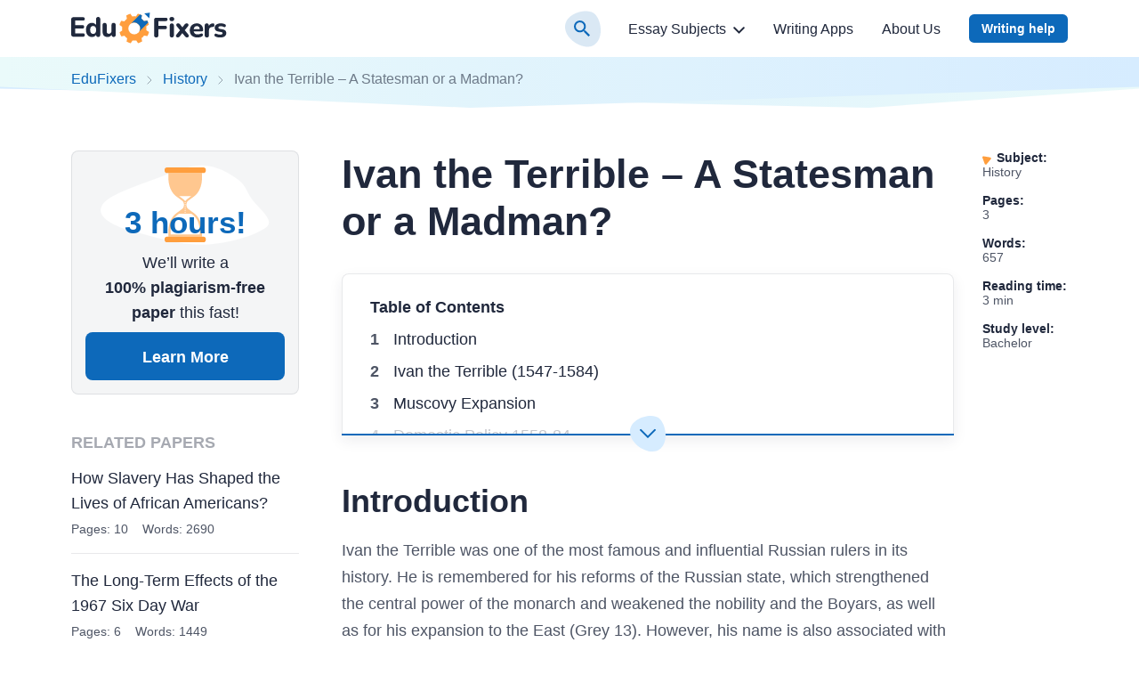

--- FILE ---
content_type: text/html; charset=utf-8
request_url: https://edufixers.com/ivan-the-terrible-a-statesman-or-a-madman/
body_size: 58033
content:

<!DOCTYPE html>
<html class="no-js no-touch" lang="en-US">
<head prefix="og: http://ogp.me/ns# fb: http://ogp.me/ns#">
<meta charset="UTF-8">
<meta name="viewport" content="width=device-width, initial-scale=1">
<link rel="preload" href="https://edufixers.com/wp-content/themes/edufixers/assets/css/single.css?ver=0b30c4df" as="style">
<link rel="preload" href="https://edufixers.com/wp-includes/js/wp-emoji-release.min.js?ver=5.9.8" as="script">
<link rel="preconnect" href="https://s.w.org" crossorigin>
<link rel="preconnect" href="https://www.googletagmanager.com" crossorigin>
<script>
dataLayer = [];
</script>
<!-- Google Tag Manager -->
<script>(function (w, d, s, l, i) {
w[l] = w[l] || [];
w[l].push({
'gtm.start': new Date().getTime(), event: 'gtm.js'
});
var f = d.getElementsByTagName(s)[0],
j = d.createElement(s),
dl = l != 'dataLayer' ? '&l=' + l : '';
j.async = true;
j.src =
'https://www.googletagmanager.com/gtm.js?id=' + i + dl;
f.parentNode.insertBefore(j, f);
})(window, document, 'script', 'dataLayer', 'GTM-K435XTG');
</script>
<!-- End Google Tag Manager -->
<link rel="icon" href="https://edufixers.com/favicons/favicon-30x30.svg" type="image/svg+xml">
<link rel="icon" type="image/png" href="https://edufixers.com/favicons/favicon-48x48.png">
<link rel="apple-touch-icon" href="https://edufixers.com/favicons/apple-touch-icon.png">
<link rel="manifest" href="https://edufixers.com/favicons/manifest.json">
<meta name="theme-color" content="#ffffff">
<script>
if (sessionStorage.fontLoaded) {
document.documentElement.className += ' font-variable-loaded';
}
</script>
<style>
@font-face {
font-family: "NunitoCritical";
font-weight: 200 900;
font-style: normal;
src: url([data-uri]);
}
</style>
<title>Ivan the Terrible – A Statesman or a Madman? | Free Essay Example</title>
<meta name='robots' content='max-image-preview:large' >
<!-- All In One SEO Pack Pro 3.7.1[39390,39459] -->
<!-- Debug String: 2JMJ7L5RSW0YVB/VLWAYKK/YBWK -->
<meta name="description"  content="Ivan the Terrible established the Russian monarchy as it was later known in the world, solidifying the quintessential role of the Tsar as the head of state." >
<link rel="canonical" href="https://edufixers.com/ivan-the-terrible-a-statesman-or-a-madman/" >
<!-- All In One SEO Pack Pro -->
<script>
window._wpemojiSettings = {"baseUrl":"https:\/\/s.w.org\/images\/core\/emoji\/13.1.0\/72x72\/","ext":".png","svgUrl":"https:\/\/s.w.org\/images\/core\/emoji\/13.1.0\/svg\/","svgExt":".svg","source":{"concatemoji":"https:\/\/edufixers.com\/wp-includes\/js\/wp-emoji-release.min.js?ver=5.9.8"}};
/*! This file is auto-generated */
!function(e,a,t){var n,r,o,i=a.createElement("canvas"),p=i.getContext&&i.getContext("2d");function s(e,t){var a=String.fromCharCode;p.clearRect(0,0,i.width,i.height),p.fillText(a.apply(this,e),0,0);e=i.toDataURL();return p.clearRect(0,0,i.width,i.height),p.fillText(a.apply(this,t),0,0),e===i.toDataURL()}function c(e){var t=a.createElement("script");t.src=e,t.defer=t.type="text/javascript",a.getElementsByTagName("head")[0].appendChild(t)}for(o=Array("flag","emoji"),t.supports={everything:!0,everythingExceptFlag:!0},r=0;r<o.length;r++)t.supports[o[r]]=function(e){if(!p||!p.fillText)return!1;switch(p.textBaseline="top",p.font="600 32px Arial",e){case"flag":return s([127987,65039,8205,9895,65039],[127987,65039,8203,9895,65039])?!1:!s([55356,56826,55356,56819],[55356,56826,8203,55356,56819])&&!s([55356,57332,56128,56423,56128,56418,56128,56421,56128,56430,56128,56423,56128,56447],[55356,57332,8203,56128,56423,8203,56128,56418,8203,56128,56421,8203,56128,56430,8203,56128,56423,8203,56128,56447]);case"emoji":return!s([10084,65039,8205,55357,56613],[10084,65039,8203,55357,56613])}return!1}(o[r]),t.supports.everything=t.supports.everything&&t.supports[o[r]],"flag"!==o[r]&&(t.supports.everythingExceptFlag=t.supports.everythingExceptFlag&&t.supports[o[r]]);t.supports.everythingExceptFlag=t.supports.everythingExceptFlag&&!t.supports.flag,t.DOMReady=!1,t.readyCallback=function(){t.DOMReady=!0},t.supports.everything||(n=function(){t.readyCallback()},a.addEventListener?(a.addEventListener("DOMContentLoaded",n,!1),e.addEventListener("load",n,!1)):(e.attachEvent("onload",n),a.attachEvent("onreadystatechange",function(){"complete"===a.readyState&&t.readyCallback()})),(n=t.source||{}).concatemoji?c(n.concatemoji):n.wpemoji&&n.twemoji&&(c(n.twemoji),c(n.wpemoji)))}(window,document,window._wpemojiSettings);
</script>
<style>
img.wp-smiley,
img.emoji {
display: inline !important;
border: none !important;
box-shadow: none !important;
height: 1em !important;
width: 1em !important;
margin: 0 0.07em !important;
vertical-align: -0.1em !important;
background: none !important;
padding: 0 !important;
}
</style>
<link rel='stylesheet' id='wp-block-library-css'  href='https://edufixers.com/wp-includes/css/dist/block-library/style.min.css?ver=5.9.8' media='all' >
<style id='global-styles-inline-css'>
body{--wp--preset--color--black: hsl(0, 0%, 0%);--wp--preset--color--cyan-bluish-gray: #abb8c3;--wp--preset--color--white: hsl(0, 0%, 100%);--wp--preset--color--pale-pink: #f78da7;--wp--preset--color--vivid-red: #cf2e2e;--wp--preset--color--luminous-vivid-orange: #ff6900;--wp--preset--color--luminous-vivid-amber: #fcb900;--wp--preset--color--light-green-cyan: #7bdcb5;--wp--preset--color--vivid-green-cyan: #00d084;--wp--preset--color--pale-cyan-blue: #8ed1fc;--wp--preset--color--vivid-cyan-blue: #0693e3;--wp--preset--color--vivid-purple: #9b51e0;--wp--preset--color--black-800: hsl(222, 31%, 18%);--wp--preset--color--blue-900: hsl(208, 87%, 29%);--wp--preset--color--blue-800: hsl(208, 87%, 39%);--wp--preset--color--blue-700: hsl(208, 68%, 51%);--wp--preset--color--blue-600: hsl(208, 58%, 62%);--wp--preset--color--blue-500: hsl(208, 100%, 60%);--wp--preset--color--blue-200: hsl(208, 100%, 92%);--wp--preset--color--blue-100: hsl(178, 33%, 90%);--wp--preset--color--blue-50: hsl(178, 63%, 95%);--wp--preset--color--yellow-600: hsl(30, 88%, 50%);--wp--preset--color--yellow-500: hsl(30, 100%, 52%);--wp--preset--color--yellow-400: hsl(30, 100%, 62%);--wp--preset--color--yellow-200: hsl(30, 100%, 78%);--wp--preset--color--yellow-100: hsl(30, 100%, 93%);--wp--preset--color--yellow-50: hsl(44, 100%, 95%);--wp--preset--color--green-500: hsl(177, 33%, 60%);--wp--preset--color--green-400: hsl(177, 41%, 71%);--wp--preset--color--red-500: hsl(3, 98%, 66%);--wp--preset--color--red-100: hsl(3, 100%, 95%);--wp--preset--color--gray-800: hsl(222, 13%, 35%);--wp--preset--color--gray-700: hsl(220, 22%, 39%);--wp--preset--color--gray-600: hsl(223, 7%, 51%);--wp--preset--color--gray-400: hsl(222, 3%, 73%);--wp--preset--color--gray-200: hsl(223, 15%, 84%);--wp--preset--color--gray-100: hsl(209, 11%, 96%);--wp--preset--color--gray-50: hsl(240, 5%, 96%);--wp--preset--gradient--vivid-cyan-blue-to-vivid-purple: linear-gradient(135deg,rgba(6,147,227,1) 0%,rgb(155,81,224) 100%);--wp--preset--gradient--light-green-cyan-to-vivid-green-cyan: linear-gradient(135deg,rgb(122,220,180) 0%,rgb(0,208,130) 100%);--wp--preset--gradient--luminous-vivid-amber-to-luminous-vivid-orange: linear-gradient(135deg,rgba(252,185,0,1) 0%,rgba(255,105,0,1) 100%);--wp--preset--gradient--luminous-vivid-orange-to-vivid-red: linear-gradient(135deg,rgba(255,105,0,1) 0%,rgb(207,46,46) 100%);--wp--preset--gradient--very-light-gray-to-cyan-bluish-gray: linear-gradient(135deg,rgb(238,238,238) 0%,rgb(169,184,195) 100%);--wp--preset--gradient--cool-to-warm-spectrum: linear-gradient(135deg,rgb(74,234,220) 0%,rgb(151,120,209) 20%,rgb(207,42,186) 40%,rgb(238,44,130) 60%,rgb(251,105,98) 80%,rgb(254,248,76) 100%);--wp--preset--gradient--blush-light-purple: linear-gradient(135deg,rgb(255,206,236) 0%,rgb(152,150,240) 100%);--wp--preset--gradient--blush-bordeaux: linear-gradient(135deg,rgb(254,205,165) 0%,rgb(254,45,45) 50%,rgb(107,0,62) 100%);--wp--preset--gradient--luminous-dusk: linear-gradient(135deg,rgb(255,203,112) 0%,rgb(199,81,192) 50%,rgb(65,88,208) 100%);--wp--preset--gradient--pale-ocean: linear-gradient(135deg,rgb(255,245,203) 0%,rgb(182,227,212) 50%,rgb(51,167,181) 100%);--wp--preset--gradient--electric-grass: linear-gradient(135deg,rgb(202,248,128) 0%,rgb(113,206,126) 100%);--wp--preset--gradient--midnight: linear-gradient(135deg,rgb(2,3,129) 0%,rgb(40,116,252) 100%);--wp--preset--duotone--dark-grayscale: url('#wp-duotone-dark-grayscale');--wp--preset--duotone--grayscale: url('#wp-duotone-grayscale');--wp--preset--duotone--purple-yellow: url('#wp-duotone-purple-yellow');--wp--preset--duotone--blue-red: url('#wp-duotone-blue-red');--wp--preset--duotone--midnight: url('#wp-duotone-midnight');--wp--preset--duotone--magenta-yellow: url('#wp-duotone-magenta-yellow');--wp--preset--duotone--purple-green: url('#wp-duotone-purple-green');--wp--preset--duotone--blue-orange: url('#wp-duotone-blue-orange');--wp--preset--font-size--small: 13px;--wp--preset--font-size--medium: 20px;--wp--preset--font-size--large: 36px;--wp--preset--font-size--x-large: 42px;}.has-black-color{color: var(--wp--preset--color--black) !important;}.has-cyan-bluish-gray-color{color: var(--wp--preset--color--cyan-bluish-gray) !important;}.has-white-color{color: var(--wp--preset--color--white) !important;}.has-pale-pink-color{color: var(--wp--preset--color--pale-pink) !important;}.has-vivid-red-color{color: var(--wp--preset--color--vivid-red) !important;}.has-luminous-vivid-orange-color{color: var(--wp--preset--color--luminous-vivid-orange) !important;}.has-luminous-vivid-amber-color{color: var(--wp--preset--color--luminous-vivid-amber) !important;}.has-light-green-cyan-color{color: var(--wp--preset--color--light-green-cyan) !important;}.has-vivid-green-cyan-color{color: var(--wp--preset--color--vivid-green-cyan) !important;}.has-pale-cyan-blue-color{color: var(--wp--preset--color--pale-cyan-blue) !important;}.has-vivid-cyan-blue-color{color: var(--wp--preset--color--vivid-cyan-blue) !important;}.has-vivid-purple-color{color: var(--wp--preset--color--vivid-purple) !important;}.has-black-background-color{background-color: var(--wp--preset--color--black) !important;}.has-cyan-bluish-gray-background-color{background-color: var(--wp--preset--color--cyan-bluish-gray) !important;}.has-white-background-color{background-color: var(--wp--preset--color--white) !important;}.has-pale-pink-background-color{background-color: var(--wp--preset--color--pale-pink) !important;}.has-vivid-red-background-color{background-color: var(--wp--preset--color--vivid-red) !important;}.has-luminous-vivid-orange-background-color{background-color: var(--wp--preset--color--luminous-vivid-orange) !important;}.has-luminous-vivid-amber-background-color{background-color: var(--wp--preset--color--luminous-vivid-amber) !important;}.has-light-green-cyan-background-color{background-color: var(--wp--preset--color--light-green-cyan) !important;}.has-vivid-green-cyan-background-color{background-color: var(--wp--preset--color--vivid-green-cyan) !important;}.has-pale-cyan-blue-background-color{background-color: var(--wp--preset--color--pale-cyan-blue) !important;}.has-vivid-cyan-blue-background-color{background-color: var(--wp--preset--color--vivid-cyan-blue) !important;}.has-vivid-purple-background-color{background-color: var(--wp--preset--color--vivid-purple) !important;}.has-black-border-color{border-color: var(--wp--preset--color--black) !important;}.has-cyan-bluish-gray-border-color{border-color: var(--wp--preset--color--cyan-bluish-gray) !important;}.has-white-border-color{border-color: var(--wp--preset--color--white) !important;}.has-pale-pink-border-color{border-color: var(--wp--preset--color--pale-pink) !important;}.has-vivid-red-border-color{border-color: var(--wp--preset--color--vivid-red) !important;}.has-luminous-vivid-orange-border-color{border-color: var(--wp--preset--color--luminous-vivid-orange) !important;}.has-luminous-vivid-amber-border-color{border-color: var(--wp--preset--color--luminous-vivid-amber) !important;}.has-light-green-cyan-border-color{border-color: var(--wp--preset--color--light-green-cyan) !important;}.has-vivid-green-cyan-border-color{border-color: var(--wp--preset--color--vivid-green-cyan) !important;}.has-pale-cyan-blue-border-color{border-color: var(--wp--preset--color--pale-cyan-blue) !important;}.has-vivid-cyan-blue-border-color{border-color: var(--wp--preset--color--vivid-cyan-blue) !important;}.has-vivid-purple-border-color{border-color: var(--wp--preset--color--vivid-purple) !important;}.has-vivid-cyan-blue-to-vivid-purple-gradient-background{background: var(--wp--preset--gradient--vivid-cyan-blue-to-vivid-purple) !important;}.has-light-green-cyan-to-vivid-green-cyan-gradient-background{background: var(--wp--preset--gradient--light-green-cyan-to-vivid-green-cyan) !important;}.has-luminous-vivid-amber-to-luminous-vivid-orange-gradient-background{background: var(--wp--preset--gradient--luminous-vivid-amber-to-luminous-vivid-orange) !important;}.has-luminous-vivid-orange-to-vivid-red-gradient-background{background: var(--wp--preset--gradient--luminous-vivid-orange-to-vivid-red) !important;}.has-very-light-gray-to-cyan-bluish-gray-gradient-background{background: var(--wp--preset--gradient--very-light-gray-to-cyan-bluish-gray) !important;}.has-cool-to-warm-spectrum-gradient-background{background: var(--wp--preset--gradient--cool-to-warm-spectrum) !important;}.has-blush-light-purple-gradient-background{background: var(--wp--preset--gradient--blush-light-purple) !important;}.has-blush-bordeaux-gradient-background{background: var(--wp--preset--gradient--blush-bordeaux) !important;}.has-luminous-dusk-gradient-background{background: var(--wp--preset--gradient--luminous-dusk) !important;}.has-pale-ocean-gradient-background{background: var(--wp--preset--gradient--pale-ocean) !important;}.has-electric-grass-gradient-background{background: var(--wp--preset--gradient--electric-grass) !important;}.has-midnight-gradient-background{background: var(--wp--preset--gradient--midnight) !important;}.has-small-font-size{font-size: var(--wp--preset--font-size--small) !important;}.has-medium-font-size{font-size: var(--wp--preset--font-size--medium) !important;}.has-large-font-size{font-size: var(--wp--preset--font-size--large) !important;}.has-x-large-font-size{font-size: var(--wp--preset--font-size--x-large) !important;}
</style>
<script src='https://edufixers.com/wp-content/themes/edufixers/libs/jquery/jquery-3.6.0.min.js?ver=3.6.0' id='jquery-js'></script>
<meta property="og:type" content="website" >
<meta property="og:title" content="Ivan the Terrible – A Statesman or a Madman? | Free Essay Example" >
<meta property="og:description" content="Ivan the Terrible established the Russian monarchy as it was later known in the world, solidifying the quintessential role of the Tsar as the head of state." >
<meta property="og:url" content="https://edufixers.com/ivan-the-terrible-a-statesman-or-a-madman/" >
<meta property="og:site_name" content="EduFixers" >
<meta property="og:image" content="https://edufixers.com/wp-content/themes/edufixers/images/og-image-edufixers.jpg" >
<meta property="og:image:type" content="image/jpeg" >
<meta property="og:image:width" content="768" >
<meta property="og:image:height" content="402" >
<meta property="og:image:alt" content="Ivan the Terrible – A Statesman or a Madman? | Free Essay Example" >
<meta name="twitter:card" content="summary" >
<meta name="twitter:title" content="Ivan the Terrible – A Statesman or a Madman? | Free Essay Example" >
<meta name="twitter:description" content="Ivan the Terrible established the Russian monarchy as it was later known in the world, solidifying the quintessential role of the Tsar as the head of state." >
<meta name="twitter:url" content="https://edufixers.com/ivan-the-terrible-a-statesman-or-a-madman/" >
<meta name="twitter:image" content="https://edufixers.com/wp-content/themes/edufixers/images/og-image-edufixers.jpg" >
<style>*,*::before,*::after{box-sizing:border-box}body{margin:0;font-family:var(--bs-body-font-family);font-size:var(--bs-body-font-size);font-weight:var(--bs-body-font-weight);line-height:var(--bs-body-line-height);color:var(--bs-body-color);text-align:var(--bs-body-text-align);background-color:var(--bs-body-bg);-webkit-text-size-adjust:100%}h1,h2,h3{margin-top:0;margin-bottom:.5rem;font-weight:500;line-height:1.2}h1{font-size:var(--font-size-h1)}h2{font-size:var(--font-size-h2)}h3{font-size:var(--font-size-h3)}p{margin-top:0;margin-bottom:1.5rem}ol,ul{padding-left:2rem}ol,ul{margin-top:0;margin-bottom:1rem}ol ol,ul ul{margin-bottom:0}b{font-weight:bolder}a{color:var(--bs-link-color);text-decoration:underline}figure{margin:0 0 1rem}img,svg{vertical-align:middle}table{caption-side:bottom;border-collapse:collapse}th{text-align:inherit;text-align:-webkit-match-parent}thead,tbody,tr,td,th{border-color:inherit;border-style:solid;border-width:0}label{display:inline-block}button{border-radius:0}input,button{margin:0;font-family:inherit;font-size:inherit;line-height:inherit}button{text-transform:none}button,[type="button"]{-webkit-appearance:button}::-moz-focus-inner{padding:0;border-style:none}::-webkit-datetime-edit-fields-wrapper,::-webkit-datetime-edit-text,::-webkit-datetime-edit-minute,::-webkit-datetime-edit-hour-field,::-webkit-datetime-edit-day-field,::-webkit-datetime-edit-month-field,::-webkit-datetime-edit-year-field{padding:0}::-webkit-inner-spin-button{height:auto}[type="search"]{outline-offset:-2px;-webkit-appearance:textfield}::-webkit-search-decoration{-webkit-appearance:none}::-webkit-color-swatch-wrapper{padding:0}::file-selector-button{font:inherit;-webkit-appearance:button}.container{--bs-gutter-x: 2rem;--bs-gutter-y: 0;width:100%;margin-right:auto;margin-left:auto}@media (min-width:576px){.container{max-width:540px}}@media (min-width:768px){.container{max-width:720px}}@media (min-width:992px){.container{max-width:924px}}@media (min-width:1200px){.container{max-width:1152px}}.row{--bs-gutter-x: 2rem;--bs-gutter-y: 0;display:flex;flex-wrap:wrap;margin-top:calc(-1 * var(--bs-gutter-y));margin-right:calc(-.5 * var(--bs-gutter-x));margin-left:calc(-.5 * var(--bs-gutter-x))}.row>*{flex-shrink:0;width:100%;max-width:100%;padding-right:calc(var(--bs-gutter-x) * .5);padding-left:calc(var(--bs-gutter-x) * .5);margin-top:var(--bs-gutter-y)}@media (min-width:992px){.col-lg-3{flex:0 0 auto;width:25%}.col-lg-9{flex:0 0 auto;width:75%}}.d-block{display:block!important}.d-none{display:none!important}.h-100{height:100%!important}.pt-3{padding-top:3rem!important}.pb-5{padding-bottom:5rem!important}@media (min-width:992px){.d-lg-block{display:block!important}.d-lg-none{display:none!important}.flex-lg-row-reverse{flex-direction:row-reverse!important}}.visually-hidden{position:absolute!important;width:1px!important;height:1px!important;padding:0!important;margin:-1px!important;overflow:hidden!important;clip:rect(0,0,0,0)!important;white-space:nowrap!important;border:0!important}:root{--white-default: #fff;--black-default: #000;--black-800: #20283c;--blue-900: #0a4e8a;--blue-800: #0d69ba;--blue-700: #2d88d7;--blue-600: #66a2d6;--blue-500: #33a0ff;--blue-200: #d6ecff;--blue-100: #ddeeed;--blue-50: #eafafa;--yellow-600: #f0800f;--yellow-500: #ff850a;--yellow-400: #ff9e3d;--yellow-200: #ffc78f;--yellow-100: #ffeddb;--yellow-50: #fff8e6;--green-600: #629d9a;--green-500: #77bbb7;--green-400: #97d3d0;--red-500: #fd5c53;--red-100: #ffe7e6;--gray-800: #4e5565;--gray-700: #4e5c79;--gray-600: #797e8b;--gray-400: #b8b9bc;--gray-200: #d0d4dc;--gray-100: #f4f5f6;--gray-50: #f4f4f5;--white-default-alpha-074: rgba(255,255,255,0.74);--white-default-alpha-05: rgba(255,255,255,0.5);--white-default-alpha-0: rgba(255,255,255,0);--black-800-alpha-08: rgba(32,40,60,0.8);--black-800-alpha-06: rgba(32,40,60,0.6);--black-800-alpha-04: rgba(32,40,60,0.4);--black-800-alpha-01: rgba(32,40,60,0.1);--black-800-alpha-008: rgba(32,40,60,0.08);--blue-500-alpha-015: rgba(51,160,255,0.15);--gray-700-alpha-025: rgba(78,92,121,0.25);--gray-600-alpha-08: rgba(121,126,139,0.8);--gray-400-alpha-008: rgba(184,185,188,0.08);--gray-100-alpha-0: rgba(244,245,246,0);--gray-50-alpha-0: rgba(244,244,245,0)}.text-color-blue-800{color:var(--blue-800)}:root{--heading-scale-ratio: 1.18;--heading-line-height: 1.5;--paragraph-unit: 16px;--body-line-height: 1.6;--font-family-default: Nunito, sans-serif;--font-weight-demi: 300;--font-weight-regular: 400;--font-weight-semibold: 600;--font-weight-bold: 700;--font-weight-heavy: 800}@media (min-width:576px){:root{--paragraph-unit: 17px}}@media (min-width:768px){:root{--heading-scale-ratio: 1.2}}@media (min-width:992px){:root{--heading-scale-ratio: 1.255}}@media (min-width:1200px){:root{--paragraph-unit: 18px}}html{--font-size-paragraph: var(--paragraph-unit);--font-size-h0: calc(calc(calc(calc(calc(var(--paragraph-unit) * var(--heading-scale-ratio)) * var(--heading-scale-ratio)) * var(--heading-scale-ratio)) * var(--heading-scale-ratio)) * var(--heading-scale-ratio));--font-size-h1: calc(calc(calc(calc(var(--paragraph-unit) * var(--heading-scale-ratio)) * var(--heading-scale-ratio)) * var(--heading-scale-ratio)) * var(--heading-scale-ratio));--font-size-h2: calc(calc(calc(var(--paragraph-unit) * var(--heading-scale-ratio)) * var(--heading-scale-ratio)) * var(--heading-scale-ratio));--font-size-h3: calc(calc(var(--paragraph-unit) * var(--heading-scale-ratio)) * var(--heading-scale-ratio));--font-size-h4: calc(var(--paragraph-unit) * var(--heading-scale-ratio));--font-size-h5: var(--paragraph-unit)}@media (max-width:575.98px){.container,.row{--bs-gutter-x: 4.5rem}}@media (min-width:576px){.container,.row{--bs-gutter-x: 2rem}}.container{padding-right:calc(var(--bs-gutter-x) * 0.5);padding-left:calc(var(--bs-gutter-x) * 0.5)}html{font-size:8px}@media (min-width:576px){html{font-size:10px}}@media (min-width:768px){html{font-size:12px}}@media (min-width:992px){html{font-size:14px}}@media (min-width:1200px){html{font-size:16px}}.site{display:flex;flex-direction:column;min-height:100vh}.site__content{flex-grow:1}body{--height-of-edge-wave: 24px;--margin-for-edge-wave: 23px;--position-of-edge-wave: -23px;font-size:16px;min-width:320px;overflow-x:hidden;color:var(--black-800);font-weight:var(--font-weight-regular);font-family:sans-serif;background-color:var(--white-default)}a{color:var(--c-link, var(--blue-800))}a{text-decoration:none}p{font-size:var(--font-size-paragraph);line-height:var(--body-line-height)}p{margin-bottom:var(--mb-p, 14px)}@media (min-width:576px){p{--mb-p: 16px}}h1,h2,h3{-webkit-font-smoothing:antialiased;-moz-osx-font-smoothing:grayscale;margin-bottom:var(--heading-margin-bottom, 1rem);font-weight:var(--font-weight-bold);line-height:var(--heading-line-height)}h1:last-child{--heading-margin-bottom: 0}h1{--heading-line-height: 1.2;font-size:var(--font-size-h1)}h2{--heading-line-height: 1.35;font-size:var(--font-size-h2)}h3{--heading-line-height: 1.45;font-size:var(--font-size-h3)}img{display:block;max-width:100%;height:auto;margin:auto}.article:not(.article--collections) .webkit-scrollbars--table{margin-top:1.5rem;margin-bottom:1rem}.article:not(.article--collections) .webkit-scrollbars--table .table-responsive{padding:1.5px;overflow-x:auto}.article:not(.article--collections) .webkit-scrollbars--table .table{margin-bottom:1rem;overflow:hidden;word-wrap:normal;word-break:normal;border-radius:8px;box-shadow:0 0 0 1.5px var(--black-800-alpha-01)}.article:not(.article--collections) .webkit-scrollbars--table .table tr{vertical-align:top}.article:not(.article--collections) .webkit-scrollbars--table .table thead th{padding:14px 12px 10px;background-color:var(--gray-100);border-right:1.5px solid var(--black-800-alpha-01);border-bottom:1.5px solid var(--black-800-alpha-01)}.article:not(.article--collections) .webkit-scrollbars--table .table thead th:last-child{border-right:0}.article:not(.article--collections) .webkit-scrollbars--table .table tbody tr{border-bottom:1px solid var(--brown-400)}.article:not(.article--collections) .webkit-scrollbars--table .table tbody tr:nth-child(odd){background-color:transparent}.article:not(.article--collections) .webkit-scrollbars--table .table tbody td,.article:not(.article--collections) .webkit-scrollbars--table .table tbody th{font-size:16px;padding:12px;border-right:1.5px solid var(--black-800-alpha-01)}.article:not(.article--collections) .webkit-scrollbars--table .table tbody td:last-child{border:0}.article:not(.article--collections) .article__content figure.wp-block-table{margin-top:1.5rem;margin-bottom:1rem}.article:not(.article--collections) .article__content figure.wp-block-table .webkit-scrollbars--table{margin-top:0;margin-bottom:0}.webkit-scrollbars ::-webkit-scrollbar{width:5px;height:5px}.webkit-scrollbars ::-webkit-scrollbar-corner{background:var(--gray-100)}.webkit-scrollbars ::-webkit-scrollbar-button{width:0;height:0}.webkit-scrollbars ::-webkit-scrollbar-track{background-color:var(--gray-100);border:0}.webkit-scrollbars ::-webkit-scrollbar-thumb{background-color:var(--green-400);border-radius:5px}.a-bnr{position:relative;display:block;text-align:center;background-color:var(--white-default);background-image:url("data:image/svg+xml;charset=utf-8,%3Csvg width=%27264%27 height=%27264%27 fill=%27none%27 xmlns=%27http://www.w3.org/2000/svg%27 stroke=%27%23f4f5f6%27%3E%3Cpath fill=%27%23fff%27 d=%27M0 0h264v264H0z%27/%3E%3Ccircle opacity=%27.08%27 cx=%27132%27 cy=%27132%27 r=%2718%27 fill=%27%23FF9E3D%27/%3E%3Ccircle opacity=%27.07%27 cx=%27132%27 cy=%27132%27 r=%2752.522%27 fill=%27%23FF9E3D%27/%3E%3Ccircle opacity=%27.07%27 cx=%27132%27 cy=%27132%27 r=%2791.913%27 fill=%27%23FF9E3D%27/%3E%3Ccircle opacity=%27.05%27 cx=%27132%27 cy=%27132%27 r=%27131.304%27 fill=%27%23FF9E3D%27/%3E%3C/svg%3E");background-repeat:no-repeat;background-size:264px 264px;border-radius:8px;box-shadow:inset 0 0 0 1px var(--black-800-alpha-01),0 6px 16px var(--black-800-alpha-008)}.a-bnr--1{padding-top:4px;background-position:top -80px left 50%}@media (min-width:576px){.a-bnr{display:flex;text-align:left;background-position:top 50% right -175px}.a-bnr--1{flex-direction:row-reverse}.a-bnr--1{padding-top:0;background-position:right -47px top -54px}}.a-bnr__content,.a-bnr__text,.a-bnr__image{display:block}.a-bnr__content{width:100%;padding:var(--pt-a-bnr-content, 24px) 24px 24px 24px}.a-bnr--1 .a-bnr__content{--pt-a-bnr-content: 8px}@media (min-width:576px){.a-bnr--1 .a-bnr__content{--pt-a-bnr-content: 16px}}@media (min-width:576px){.a-bnr__content{margin-right:24px}}.a-bnr__text{font-size:var(--font-size-paragraph);line-height:var(--body-line-height);margin-bottom:12px;color:var(--black-800);text-align:left}.a-bnr__image{width:var(--w-a-bnr-img, 100%);background-repeat:no-repeat;background-position:center;background-size:contain}@media (min-width:576px){.a-bnr__image{flex-shrink:0}}.a-bnr--1 .a-bnr__image{height:96px;background-image:url(/wp-content/themes/edufixers/assets/images/deliver.svg)}@media (min-width:576px){.a-bnr--1 .a-bnr__image{width:var(--w-a-bnr-img, 185px);height:auto;background-position:27px 12px;background-size:132px 132px}}.a-bnr .btn-parent{display:inline-block}@media (min-width:992px){.article{padding-left:1rem}}@media (min-width:1200px){.article.article--sample{position:relative;padding-right:128px}}.article__header{margin-bottom:2rem}.article__content h2,.article__content h3{margin-top:20px}@media (min-width:576px){.article__content h2,.article__content h3{margin-top:2rem}}.article__content p,.article__content ul,.article__content ol{--body-line-height: 1.7;color:var(--gray-800)}.article__content>ul{--row-gap-custom-list: 12px;--top-ul-marker: 0.4em;--left-ul-marker: 12px;--size-ul-marker: 9px;--padding-left-ul: 33px;--background-image-ul-marker: url(
"data:image/svg+xml;charset=utf-8,%3Csvg xmlns=%27http://www.w3.org/2000/svg%27 width=%279%27 height=%279%27 xml:space=%27preserve%27 stroke=%27%230d69ba%27%3E%3Ccircle fill=%27none%27 stroke-width=%273%27 cx=%274.5%27 cy=%274.5%27 r=%273%27/%3E%3C/svg%3E"
);font-size:var(--font-size-paragraph);line-height:var(--body-line-height)}.article__content>ul,.article__content>ul ul{display:grid;grid-row-gap:var(--row-gap-custom-list);padding:0;list-style-type:none}@media (min-width:576px){.article__content>ul,.article__content>ul ul{--left-ul-marker: 24px;--padding-left-ul: 49px}}.article__content>ul>li,.article__content>ul ul>li{position:relative;padding-left:var(--padding-left-ul)}.article__content>ul>li::before,.article__content>ul ul>li::before{position:absolute;top:var(--top-ul-marker);left:var(--left-ul-marker);display:block;width:var(--size-ul-marker);height:var(--size-ul-marker);background-image:var(--background-image-ul-marker);background-repeat:no-repeat;background-position:center;content:''}.article__content>ul ul{--top-ul-marker: 0.5em;--left-ul-marker: 2px;--size-ul-marker: 6px;--padding-left-ul: 18px;--background-image-ul-marker: url(
"data:image/svg+xml;charset=utf-8,%3Csvg xmlns=%27http://www.w3.org/2000/svg%27 viewBox=%270 0 6 6%27 xml:space=%27preserve%27 fill=%27%230d69ba%27%3E%3Ccircle cx=%273%27 cy=%273%27 r=%273%27/%3E%3C/svg%3E"
)}@media (min-width:576px){.article__content>ul ul{--left-ul-marker: -4px}}.article__content>ul ul>li:first-child{margin-top:var(--row-gap-custom-list)}.article__content>ol{--row-gap-custom-list: 12px;--content-ol: counter(item);--padding-left-ol: 35px;--left-counter-ol: 0;--size-counter-ol: 27px;--background-image-counter-ol: url(
"data:image/svg+xml;charset=utf-8,%3Csvg width=%2732%27 height=%2732%27 xmlns=%27http://www.w3.org/2000/svg%27 preserveAspectRatio=%27none%27 fill=%27%23ddeeed%27%3E%3Cpath d=%27M26.0515 30.4217C34.565 24.8195 33.0626 9.54062 27.053 2.91979C21.0435 -3.70104 0.511015 1.39191 0.0102215 13.615C-0.490572 25.838 17.5379 36.0239 26.0515 30.4217Z%27/%3E%3C/svg%3E"
);font-size:var(--font-size-paragraph);line-height:var(--body-line-height)}.article__content>ol,.article__content>ol ol{display:grid;grid-row-gap:var(--row-gap-custom-list);padding:0;list-style-type:none}@media (min-width:576px){.article__content>ol,.article__content>ol ol{--padding-left-ol: 49px;--left-counter-ol: 8px;--size-counter-ol: 29px}}@media (min-width:992px){.article__content>ol,.article__content>ol ol{--padding-left-ol: 52px;--size-counter-ol: 32px}}.article__content>ol>li,.article__content>ol ol>li{position:relative;padding-left:var(--padding-left-ol)}.article__content>ol>li::before,.article__content>ol ol>li::before{position:absolute;top:0;left:var(--left-counter-ol);display:block;min-width:var(--size-counter-ol);height:var(--size-counter-ol);color:var(--blue-800);font-weight:var(--font-weight-bold);font-size:16px;line-height:var(--size-counter-ol);text-align:right;text-align:center;background-image:var(--background-image-counter-ol);background-repeat:no-repeat;background-size:100% 100%;content:var(--content-ol);counter-increment:item}.article__content>ol>li ol{--content-ol: counters(item, '.') '';--left-counter-ol: -4px;--padding-left-ol: 29px;--width-counter-ol: 36px;--background-image-counter-ol: none}@media (min-width:576px){.article__content>ol>li ol{--left-counter-ol: -7px;--padding-left-ol: 31px}}@media (min-width:992px){.article__content>ol>li ol{--left-counter-ol: -12px;--padding-left-ol: 28px}}.article__content>ol>li ol>li:first-child{margin-top:var(--row-gap-custom-list)}.article__content>ol:not(.custom-numbering-proceed),.article__content>ol ol:not(.custom-numbering-proceed){counter-reset:item}.article__content .a-bnr{margin:2rem 0}.article__content .toc ol{--body-line-height: 1.6}.breadcrumbs{padding:1rem 0 1.5rem;color:var(--black-800-alpha-06)}.breadcrumbs:last-child{padding-bottom:0}.breadcrumbs-separator{display:inline-block;width:10px;height:12px;margin:0 var(--mx-separator, 6px);vertical-align:middle;background-image:url("data:image/svg+xml;charset=utf-8,%3Csvg xmlns=%27http://www.w3.org/2000/svg%27 width=%2710%27 height=%2712%27 xml:space=%27preserve%27 stroke=%27%2320283c%27%3E%3Cpath fill=%27none%27 d=%27M2.7 1.6 7 6l-4.4 4.4%27/%3E%3C/svg%3E");background-repeat:no-repeat;background-position:center;background-size:contain;opacity:0.4}@media (min-width:576px){.breadcrumbs-separator{--mx-separator: 10px}}.burger{position:relative;padding:7px 0;background-color:transparent;border:0}@media (min-width:576px){.burger{margin-right:3rem}}.burger__stripe{display:block;width:20px;height:3px;background-color:var(--black-800);border-radius:3px}.burger__stripe--top,.burger__stripe--bottom{position:absolute;top:7px;right:0}.burger__stripe--top{transform:translateY(-7px)}.burger__stripe--bottom{width:12px;transform:translateY(7px)}.btn{--bgc-btn: var(--blue-800);--bgc-btn-hover: var(--blue-900);font-size:var(--font-size-paragraph);line-height:var(--body-line-height);display:inline-grid;grid-auto-flow:column;gap:8px;align-items:center;justify-content:center;height:var(--h-btn, 2.5em);padding:0 var(--px-btn, 1.3em);color:var(--c-btn, var(--white-default));font-weight:var(--font-weight-bold);line-height:var(--lh-btn, 2);background-color:var(--bgc-btn);border:0;border-radius:8px}.btn--sm{font-size:14px;--h-btn: 2.25em;--lh-btn: 2;--px-btn: 14px;border-radius:0.4em}.btn--lg{--h-btn: 3em;--lh-btn: 3.2;--px-btn: 1.8em}.btn--yellow{--bgc-btn: var(--yellow-400);--bgc-btn-hover: var(--yellow-500)}.btn__icon{margin-left:0.5em}a.btn{--c-link-hover: var(--white-default)}.btn-parent{display:inline-block;perspective:350px}:root{--font-weight-bold: 700;--z-index-chatbot: 20;--z-index-overlay-chatbot: 10000;--c-button-close-chatbot: var(--black-800-alpha-04);--c-button-close-hover-chatbot: var(--gray-600);--bc-overlay-chatbot: var(--gray-600-alpha-08);--c-button-close-overlay-chatbot: var(--gray-100);--c-button-close-hover-overlay-chatbot: var(--white-default);--c-border-avatar-chatbot: var(--white-default);--c-border-avatar-small-chatbot: var(--gray-200);--c-border-bubble-avatar-chatbot: var(--white-default);--bc-bubble-chatbot: var(--yellow-400);--bc-bubble-hover-chatbot: var(--yellow-500);--c-bubble-chatbot: var(--yellow-400);--c-bubble-hover-chatbot: var(--yellow-500);--c-welcome-message-chatbot: var(--black-800);--c-border-welcome-chatbot: var(--green-400);--bc-welcome-message-chatbot: var(--white-default);--shadow-chatbot: 0 4px 20px var(--gray-700-alpha-025);--c-button-close-welcome-chatbot: var(--black-800-alpha-04);--c-button-close-welcome-hover-chatbot: var(--gray-600);--c-border-avatar-welcome-chatbot: var(--green-400);--bc-main-body-chatbot: var(--white-default);--c-border-main-body-chatbot: var(--gray-200);--c-support-name-chatbot: var(--white-default);--c-support-status-chatbot: var(--blue-200);--c-reply-chatbot: var(--gray-800);--bc-reply-chatbot: var(--gray-100);--c-reply-user-side-chatbot: var(--blue-800);--bc-reply-user-side-chatbot: var(--blue-100);--c-button-chatbot: var(--blue-800);--bc-button-chatbot: var(--white-default);--c-border-button-chatbot: var(--blue-800);--c-button-hover-chatbot: var(--blue-900);--c-border-button-hover-chatbot: var(--blue-900);--c-button-focus-chatbot: var(--yellow-600);--c-border-button-focus-chatbot: var(--yellow-600);--c-button-fill-chatbot: var(--white-default);--bc-button-fill-chatbot: var(--blue-800);--c-button-fill-hover-chatbot: var(--white-default);--bc-button-fill-hover-chatbot: var(--blue-900);--c-button-fill-focus-chatbot: var(--white-default);--bc-button-fill-focus-chatbot: var(--yellow-600);--c-button-type-two-chatbot: var(--blue-800);--c-border-button-type-two-chatbot: var(--blue-800);--bc-button-type-two-chatbot: var(--white-default);--c-button-type-two-hover-chatbot: var(--white-default);--c-border-button-type-two-hover-chatbot: var(--blue-800);--bc-button-type-two-hover-chatbot: var(--blue-800);--c-button-type-two-focus-chatbot: var(--white-default);--c-border-button-type-two-focus-chatbot: var(--blue-800);--bc-button-type-two-focus-chatbot: var(--blue-800);--bc-check-group-chatbot: var(--white-default);--c-border-check-group-chatbot: var(--green-400);--c-check-chatbot: var(--black-800);--c-check-hover-chatbot: var(--white-default);--bc-check-hover-chatbot: var(--blue-800);--c-border-check-chatbot: var(--green-400);--c-check-box-chatbot: var(--green-400);--c-check-box-hover-chatbot: var(--white-default);--bc-dot-typing-item-chatbot: var(--gray-800);--c-close-circle-button-chatbot: var(--gray-200);--c-close-circle-button-hover-chatbot: var(--gray-600)}.visually-hidden{position:absolute!important;width:1px!important;height:1px!important;margin:-1px!important;padding:0!important;overflow:hidden!important;white-space:nowrap!important;border:0!important;clip:rect(0,0,0,0)!important}.cookie-popup{position:fixed;bottom:0;left:0;z-index:10;width:100%;overflow:hidden;color:var(--white-default);background-color:var(--blue-800)}.cookie-popup__image,.cookie-popup__button{flex-shrink:0}.cookie-popup__image{display:none}@media (min-width:576px){.cookie-popup__image{display:block;width:48px;height:48px;margin-right:12px;background-image:url(/wp-content/themes/edufixers/assets/images/cookie.svg);background-repeat:no-repeat}}.cookie-popup__body{display:flex;align-items:flex-start;padding-top:var(--pt-cookie-popup-body, 1rem);padding-bottom:var(--pb-cookie-popup-body, 1rem)}@media (min-width:576px){.cookie-popup__body{--pt-cookie-popup-body: 0.5rem;--pb-cookie-popup-body: 0.5rem;align-items:center}}.cookie-popup__text{margin-right:auto}.cookie-popup__link{color:var(--yellow-200)}.cookie-popup__button{margin-left:24px;padding:1px;color:var(--white-default);background-color:transparent;border:0}@media (min-width:992px){.cookie-popup__button{margin-left:2rem}}.header{padding-top:0.75rem;padding-bottom:0.75rem}.header__row{position:relative;z-index:5;display:flex;align-items:center;min-height:40px}.header__btn{position:absolute;top:100%;left:2.5rem;margin-top:var(--mt-header-btn, 26px);visibility:var(--vis-header-btn, hidden);opacity:var(--opc-header-btn, 0)}@media (min-width:576px){.header__btn{--mt-header-btn: 0;--vis-header-btn: visible;--opc-header-btn: 1;position:static;flex-shrink:0}}.header-logo__pic{width:auto;height:var(--h-header-logo, 27px);margin:0}@media (min-width:992px){.header-logo__pic{--h-header-logo: 36px}}.header-logo{flex-shrink:0;margin-right:auto}.header-menu{display:flex;flex:0 0 auto;align-items:center}.header-search{position:relative;z-index:2;width:100%;height:40px;margin-right:var(--mr-header-search, 4rem)}@media (min-width:576px){.header-search{margin-left:2rem}}@media (min-width:768px){.header-search{--mr-header-search: 30px}}@media (min-width:992px){.header-search{--mr-header-search: 2rem}}.header-search__inner{position:absolute;top:0;right:0;display:flex;flex-direction:row-reverse;align-items:center;min-width:100%;height:100%}@media (min-width:576px){.header-search__inner{right:auto;left:0;background-color:var(--white-default);box-shadow:0 0 0 6px var(--white-default)}}@media (min-width:1200px){.header-search__inner{position:static}}.header-search__form{position:relative;width:var(--w-header-search-form, 0);margin-right:16px;visibility:hidden;opacity:0}@media (min-width:576px){.header-search__form{--w-header-search-form: 127px}}@media (min-width:768px){.header-search__form{--w-header-search-form: 100%}}@media (min-width:992px){.header-search__form{--w-header-search-form: 117px}}@media (min-width:1200px){.header-search__form{--w-header-search-form: 100%}}.header-search__input{width:100%;height:30px;padding:0 24px 1px 0;color:var(--black-800);background-color:var(--white-default);border:0;border-bottom:2px solid var(--blue-800);-webkit-appearance:none;appearance:none}.header-search__input-clear{position:absolute;top:0;right:0;height:100%;padding:7px 5px 0;color:var(--gray-400)}.header-search__toggle{position:relative;z-index:1;padding:11px;color:var(--blue-800);background-color:var(--white-default);border:0}.header-search__toggle-bg{position:absolute;top:50%;left:50%;z-index:-1;margin-top:2px;margin-left:5px;transform:translate(-50%,-50%);opacity:0.15;fill:var(--blue-800)}.header-search__toggle-open,.header-search__toggle-close{display:block}.header-search__toggle-close{position:absolute;top:11px;left:11px;opacity:0}.intro{position:relative;z-index:1;margin-bottom:var(--mb-intro-waves, 24px)}.intro:not(.intro--home){background-image:linear-gradient(to right,var(--blue-50) 0%,var(--blue-200) 100%);position:relative;margin-bottom:var(--margin-for-edge-wave);z-index:1}.intro:not(.intro--home)::after{position:absolute;left:0;z-index:-1;display:block;width:100%;height:var(--height-of-edge-wave);background-image:url("data:image/svg+xml;charset=utf-8,%3Csvg xmlns=%27http://www.w3.org/2000/svg%27 width=%271362%27 height=%2724%27 preserveAspectRatio=%27none%27%3E%3ClinearGradient id=%27a%27 gradientUnits=%27userSpaceOnUse%27 x1=%271362%27 y1=%2713.225%27 x2=%270%27 y2=%2713.225%27 gradientTransform=%27matrix%281 0 0 -1 0 25.2%29%27%3E%3Cstop offset=%270%27 style=%27stop-color:%23eafafa%27/%3E%3Cstop offset=%271%27 style=%27stop-color:%23d6ecff%27/%3E%3C/linearGradient%3E%3Cpath fill=%27url%28%23a%29%27 d=%27m1039 23.9 323-21.4V0H0v2.5l1039 21.4z%27/%3E%3ClinearGradient id=%27b%27 gradientUnits=%27userSpaceOnUse%27 x1=%270%27 y1=%2713.218%27 x2=%271362%27 y2=%2713.218%27 gradientTransform=%27matrix%281 0 0 -1 0 25.2%29%27%3E%3Cstop offset=%270%27 style=%27stop-color:%23eafafa%27/%3E%3Cstop offset=%271%27 style=%27stop-color:%23d6ecff%27/%3E%3C/linearGradient%3E%3Cpath fill=%27url%28%23b%29%27 d=%27M1362 0v.5L562 24 0 .5V0h1362z%27/%3E%3C/svg%3E");background-repeat:no-repeat;background-size:100% 100%;content:'';bottom:var(--position-of-edge-wave)}.main-menu{position:absolute;top:100%;left:0;width:100%;margin-top:var(--mt-main-menu, 1.25rem);padding:var(--py-main-menu, 2rem) var(--px-main-menu, 2.5rem);background-color:var(--white-default);border-radius:8px;box-shadow:0 6px 16px var(--black-800-alpha-008);visibility:var(--vis-main-menu, hidden);opacity:var(--opc-main-menu, 0)}@media (min-width:576px){.main-menu{min-height:var(--min-h-main-menu, 190px)}}@media (min-width:768px){.main-menu{--min-h-main-menu: 204px}}@media (min-width:992px){.main-menu{--min-h-main-menu: 0;--py-main-menu: 0;--px-main-menu: 0;--mt-main-menu: 0;--vis-main-menu: visible;--opc-main-menu: 1;position:static;flex-shrink:0;width:auto;margin-right:2rem;border-radius:0;box-shadow:none}}.main-menu__list{--c-link: var(--black-800);--c-link-hover: var(--blue-800);padding-left:0;list-style:none;position:relative;margin-top:var(--mt-main-menu-list, 44px);margin-bottom:0;border-top:1px solid var(--black-800-alpha-01)}@media (min-width:576px){.main-menu__list{--mt-main-menu-list: -1.5rem;border-top:0}}@media (min-width:992px){.main-menu__list{position:static;display:flex;align-items:center;justify-content:flex-start;margin-top:0}}.main-menu__item{--img-main-menu-icon: url(
"data:image/svg+xml;charset=utf-8,%3Csvg width=%2740%27 height=%2740%27 viewBox=%270 0 40 40%27 fill=%27none%27 xmlns=%27http://www.w3.org/2000/svg%27%3E %3Cpath opacity=%270.65%27 d=%27M0.166502 22.4322C0.138433 22.2911 0.115533 22.1523 0.0949153 22.0118C0.0272018 21.5536 -0.00438275 21.0954 0.00048822 20.6421C0.0213467 18.8392 0.604593 17.1708 1.6637 15.8843C3.16625 14.0514 5.47977 13.0428 7.91817 12.9937C8.22937 12.9879 8.5408 12.9968 8.85245 13.0203C9.61822 13.0784 10.3869 13.2179 11.1466 13.4366C11.9693 13.6738 12.7783 13.9935 13.5616 14.3908C14.043 14.6342 14.5142 14.905 14.9726 15.2018C15.1376 15.3073 15.3 15.4166 15.46 15.5297C15.4797 15.4449 15.5129 15.3659 15.5585 15.2958C15.2996 15.045 15.0537 14.7798 14.8222 14.5016C13.9474 13.4492 13.285 12.2358 12.8838 10.9508C12.6187 10.1073 12.4798 9.24301 12.4724 8.39059C12.4602 7.2799 12.703 6.21805 13.1808 5.29255C13.2946 5.07646 13.4197 4.86808 13.5556 4.66822C14.3876 3.43446 15.6207 2.5725 17.0701 2.21152C17.5427 2.09896 18.0355 2.05221 18.5366 2.07241C19.3394 2.10524 20.1497 2.30731 20.919 2.66654C21.0849 2.74704 21.2403 2.82514 21.397 2.91233C21.6345 3.04649 21.8657 3.19498 22.0892 3.35693C23.3768 4.27574 24.3752 5.59552 24.9117 7.08838C25.0811 6.51679 25.3024 5.96967 25.573 5.45377C25.8617 4.90199 26.2088 4.39088 26.6089 3.92859C26.871 3.62761 27.157 3.35046 27.4644 3.09943L27.5941 2.99425C28.0046 2.67249 28.4538 2.40353 28.9339 2.19214C29.3121 2.0262 29.7084 1.89803 30.1182 1.80915C31.1012 1.59702 32.1469 1.62206 33.1809 1.88246C35.1117 2.36497 36.9734 3.69039 37.9492 5.60041C38.9251 7.51043 38.9837 9.68248 38.3791 11.5019C38.0961 12.3395 37.6806 13.1065 37.148 13.7745C36.8817 14.1124 36.5916 14.4283 36.2796 14.7201L36.0965 14.8887C35.7918 15.1592 35.4714 15.4109 35.1368 15.6427C34.6817 15.9567 34.2049 16.2387 33.7089 16.4871C34.75 16.9635 35.7224 17.6285 36.576 18.4479C38.7838 20.5564 40.1729 23.5944 39.9826 26.5531L39.965 26.7681C39.9138 27.3398 39.81 27.8977 39.6547 28.4345C39.4972 28.9751 39.2897 29.4925 39.0351 29.98L38.9099 30.2132C38.5445 30.8664 38.0932 31.4559 37.567 31.9675C37.4475 32.0834 37.3237 32.1943 37.1957 32.3002C36.86 32.5821 36.4981 32.8305 36.1137 33.0427C35.2783 33.5015 34.3511 33.7905 33.3747 33.8963C32.9889 33.9379 32.5972 33.9516 32.2024 33.9371C30.0201 33.863 27.8303 32.9565 26.0438 31.3876C25.0627 33.0424 23.8777 34.6486 22.4126 35.868C22.1007 36.1258 21.7743 36.3651 21.4345 36.5849C21.0088 36.8634 20.5591 37.1051 20.0894 37.308C19.5891 37.5237 19.0649 37.6887 18.5232 37.8012C18.2124 37.8675 17.8959 37.9146 17.5751 37.9423C15.9519 38.0851 14.2191 37.7748 12.688 36.8598C11.9692 36.4197 11.3223 35.846 10.7846 35.1719C10.2469 34.4977 9.82891 33.7363 9.55481 32.9316C9.06065 31.5854 9.03893 30.1623 9.49378 28.9344C9.02343 29.0916 8.52779 29.1833 8.01849 29.2073C7.38359 29.234 6.73588 29.1643 6.09505 29.0003C5.4389 28.8326 4.79626 28.5715 4.18609 28.2249C2.06145 27.0093 0.628343 24.7958 0.166502 22.4322Z%27 fill=%27%23FFC78F%27/%3E %3Cpath d=%27M29.9784 20.3652C29.9666 19.7463 29.932 19.1286 29.8747 18.5121C29.7792 17.5101 29.6707 16.4927 29.2092 15.5815C28.9882 15.1447 28.7112 14.7369 28.443 14.3284C28.1814 13.9225 27.8933 13.5342 27.5807 13.1661C27.2141 12.7469 26.7947 12.377 26.3329 12.0657C25.5981 11.4381 24.7659 10.9345 23.8692 10.5744C22.9553 10.21 21.9825 10.0156 20.9987 10.0009C19.8199 9.98385 18.6364 10.2014 17.4811 10.4277C16.3495 10.6493 15.3345 11.059 14.4109 11.7574C13.5814 12.3843 12.8206 13.0971 12.1411 13.884C11.4756 14.6567 10.8992 15.5255 10.5444 16.4856C10.1506 17.5501 10.0186 18.6729 10.0033 19.8034C9.98795 20.9339 10.0145 22.0951 10.3475 23.1796C10.6587 24.1934 11.2004 25.1305 11.8151 25.9887C12.4299 26.8469 13.1118 27.7228 13.9264 28.4053C14.7669 29.1061 15.7707 29.5252 16.8416 29.728C17.9556 29.9384 19.1179 29.972 20.2461 29.8859C21.3995 29.7981 22.5843 29.5912 23.6699 29.1869C24.7038 28.8008 25.5914 28.1743 26.4024 27.4357C27.1734 26.7409 27.8846 25.9824 28.5285 25.1683C29.1898 24.3213 29.7173 23.3747 29.9018 22.3049C30.0114 21.6595 30.0167 21.0123 29.9784 20.3652ZM19.3784 25.4895H19.3672C19.3154 25.4824 19.2629 25.4748 19.2111 25.4665C18.3517 25.3298 17.7104 25.0964 17.1923 24.7321C17.0325 24.6188 16.8792 24.4966 16.7332 24.3661L16.7279 24.3614C16.448 24.0893 16.1876 23.7978 15.9487 23.489C15.5579 22.9875 15.1235 22.3951 14.8877 21.7208C14.652 21.0359 14.7139 20.3062 14.7757 19.6048L14.7834 19.5135C14.886 18.3346 15.1371 16.8552 16.1585 15.8349C16.6224 15.3728 17.1699 15.0216 17.6998 14.6815L17.7929 14.6225C18.2709 14.3149 18.7873 14.0066 19.3508 13.7973C19.7369 13.6976 20.1316 13.6344 20.5296 13.6088C21.1255 13.5716 21.7408 13.6087 22.3167 13.775C22.5459 13.8416 22.7959 13.9447 22.9179 14.164C23.0752 14.4457 22.8807 14.6685 22.6167 14.7746C22.3726 14.8724 22.1015 14.8895 21.8504 14.9573C21.619 15.0202 21.3965 15.1119 21.1879 15.2302C20.8544 15.4232 20.5527 15.6668 20.2938 15.9522L20.2567 15.9835C19.2164 16.9094 18.5597 18.1902 18.4554 19.4987C18.4012 20.1801 18.5108 20.8455 18.7649 21.3736C18.9929 21.831 19.3545 22.2084 19.8017 22.4558C20.0315 22.5854 20.272 22.6948 20.5207 22.7829C20.8248 22.9828 21.1535 23.1425 21.4986 23.258C21.9005 23.3877 22.3237 23.3959 22.7363 23.4696C23.1489 23.5433 23.5904 23.6529 23.9594 23.8527C24.224 23.9965 24.1497 24.1993 23.9941 24.369C23.5556 24.6284 23.0835 24.8146 22.6385 24.9826C21.7562 25.3241 20.8196 25.5038 19.8735 25.5131C19.8181 25.5131 19.7633 25.5131 19.7085 25.5131C19.6054 25.5031 19.5022 25.4978 19.3784 25.4895V25.4895Z%27 fill=%27%23FF9E3D%27/%3E %3Cpath d=%27M22.6334 24.9773C23.0807 24.8093 23.5529 24.6237 23.989 24.3637C24.1446 24.194 24.2189 23.9912 23.9542 23.8474C23.5853 23.6476 23.142 23.5374 22.7312 23.4643C22.3204 23.3912 21.8948 23.3824 21.4934 23.2527C21.1483 23.1372 20.8197 22.9775 20.5156 22.7776C20.2669 22.6895 20.0263 22.5801 19.7965 22.4505C19.3493 22.2031 18.9878 21.8257 18.7598 21.3684C18.5057 20.8379 18.3961 20.1748 18.4503 19.4934C18.5546 18.1849 19.2112 16.9042 20.2516 15.9782L20.2887 15.947C20.5476 15.6615 20.8492 15.4179 21.1828 15.2249C21.3914 15.1066 21.6139 15.0149 21.8453 14.952C22.0982 14.8842 22.3693 14.8672 22.6116 14.7693C22.8756 14.6632 23.0701 14.4404 22.9127 14.1587C22.7907 13.9394 22.5408 13.8363 22.3116 13.7697C21.7357 13.6029 21.1203 13.5663 20.5244 13.6034C20.1265 13.6291 19.7318 13.6923 19.3456 13.7921C18.7821 14.0043 18.2658 14.3125 17.7878 14.6172L17.6947 14.6762C17.1642 15.0163 16.6173 15.3676 16.1534 15.8297C15.1302 16.8499 14.8809 18.3317 14.7783 19.5082L14.7706 19.5995C14.7087 20.3033 14.6445 21.0306 14.8826 21.7155C15.1184 22.3904 15.554 22.9827 15.9436 23.4837C16.1825 23.7925 16.4428 24.084 16.7227 24.3561L16.7281 24.3608C16.8741 24.4914 17.0274 24.6136 17.1872 24.7268C17.7053 25.0911 18.3466 25.3245 19.2059 25.4612C19.2578 25.4695 19.3103 25.4771 19.3621 25.4842H19.3733C19.4971 25.4925 19.6002 25.4978 19.6981 25.5001C19.7529 25.5001 19.8077 25.5001 19.8631 25.5001C20.8105 25.4939 21.7489 25.3168 22.6334 24.9773V24.9773Z%27 fill=%27white%27/%3E %3C/svg%3E"
);padding-top:1.5rem}@media (min-width:992px){.main-menu__item{padding-top:0}}.main-menu__item:nth-child(2){--img-main-menu-icon: url(
"data:image/svg+xml;charset=utf-8,%3Csvg width=%2740%27 height=%2740%27 viewBox=%270 0 40 40%27 fill=%27none%27 xmlns=%27http://www.w3.org/2000/svg%27%3E %3Cpath fill-rule=%27evenodd%27 clip-rule=%27evenodd%27 d=%27M39.7513 19.4128C39.8066 19.8086 39.8419 20.2073 39.8707 20.6018C40.0831 23.365 40.0666 26.1593 39.5716 28.8928C39.3428 30.1667 39.0317 31.4673 38.5128 32.6566C38.0521 33.7153 37.2146 34.9812 35.9793 34.9501C34.6841 34.9159 33.4668 33.6767 32.6502 32.725C32.4533 32.4955 32.2738 31.8111 32.1129 31.1979C32.003 30.7789 31.9017 30.3931 31.8097 30.2084C31.7223 30.4163 31.6221 30.7316 31.5099 31.0849C31.2498 31.9037 30.925 32.9264 30.5446 33.287C30.4153 33.4096 30.2803 33.5491 30.1401 33.6939C29.6898 34.1589 29.186 34.6792 28.6466 34.8743C25.8619 35.8409 22.7048 34.0226 21.6474 31.2892C21.6345 31.2552 21.6223 31.0051 21.6103 30.7589C21.5988 30.521 21.5874 30.2867 21.5756 30.2539C21.5181 30.3786 21.4578 30.5123 21.3945 30.6526C20.7736 32.028 19.8622 34.047 18.5037 34.5967C15.7669 35.7013 13.0225 33.2892 11.9562 30.8319C11.7831 30.4281 11.6377 29.4414 11.5209 28.6485C11.465 28.2693 11.4157 27.9344 11.3729 27.7289C11.3415 27.8865 11.3064 28.0732 11.2675 28.2795C11.0552 29.4068 10.7323 31.1208 10.3066 31.8905C10.2094 32.0627 10.1032 32.229 9.99254 32.3909C9.6836 32.8971 9.31454 33.3647 8.8933 33.7836C7.24071 35.4168 4.49339 36.4972 2.54318 34.9679C0.539579 33.3974 0.30891 30.1503 0.1371 27.7318C0.127958 27.603 0.118981 27.4767 0.109913 27.3531C-0.0604981 25.0661 -0.0463152 22.7394 0.248756 20.4575C0.193419 20.0617 0.158085 19.663 0.129283 19.2685C-0.0830854 16.5053 -0.0666316 13.711 0.428397 10.9775C0.657217 9.7036 0.968295 8.40295 1.48725 7.21365C1.94788 6.15501 2.78539 4.88905 4.02072 4.92023C5.31587 4.95438 6.53325 6.1936 7.34982 7.14534C7.5467 7.37484 7.72625 8.0592 7.88712 8.67237C7.99705 9.09142 8.09827 9.47721 8.19033 9.66185C8.27771 9.45397 8.37787 9.13864 8.49009 8.78539C8.75021 7.96655 9.07506 6.94391 9.4554 6.58327C9.58468 6.46069 9.71971 6.32124 9.85994 6.17642C10.3102 5.7114 10.8141 5.19104 11.3534 4.99596C14.1381 4.02937 17.2953 5.84766 18.3526 8.58111C18.3656 8.6151 18.3777 8.86514 18.3897 9.1114C18.4013 9.34923 18.4127 9.58355 18.4244 9.61637C18.4819 9.49168 18.5422 9.35804 18.6056 9.2177C19.2264 7.84234 20.1378 5.8233 21.4963 5.27361C24.2331 4.16894 26.9775 6.58112 28.0438 9.03842C28.2169 9.44221 28.3623 10.4289 28.4791 11.2218C28.535 11.601 28.5844 11.9358 28.6271 12.1414C28.6585 11.9838 28.6936 11.7971 28.7325 11.5908C28.9448 10.4635 29.2677 8.7495 29.6934 7.97978C29.7906 7.80754 29.8968 7.64125 30.0075 7.47941C30.3164 6.97317 30.6855 6.50558 31.1067 6.0867C32.7593 4.45345 35.5066 3.3731 37.4568 4.90242C39.4604 6.47288 39.6911 9.72 39.8629 12.1385C39.8721 12.2672 39.881 12.3936 39.8901 12.5172C40.0605 14.8042 40.0463 17.1309 39.7513 19.4128Z%27 fill=%27%23D6ECFF%27/%3E %3Cpath d=%27M29.5636 17.1651C29.1343 16.1408 28.6826 15.1154 28.0953 14.1698C27.5079 13.2242 26.7985 12.4037 25.9098 11.747C25.1011 11.1485 24.1637 10.7221 23.1999 10.442C22.1885 10.1556 21.1429 10.0076 20.0918 10.0021C19.552 9.99619 18.9799 9.99386 18.4531 10.126C18.1925 10.2 17.9429 10.3082 17.7107 10.4479C17.344 10.531 16.9826 10.6357 16.6283 10.7615C14.6462 11.1702 12.8979 12.3272 11.747 13.9918C10.5799 15.6816 10.1024 17.7695 10.0184 19.7958C9.97439 20.8348 9.99907 21.9196 10.2052 22.9415C10.4402 24.1068 11.1743 24.9925 11.9472 25.8547C12.7202 26.7169 13.533 27.5321 14.5191 28.1388C15.3846 28.6653 16.331 29.0455 17.3201 29.2641C19.337 29.717 21.4902 29.5749 23.4472 28.9076C24.5795 28.5212 25.558 27.8957 26.5212 27.1973C26.9911 26.8573 27.4768 26.5231 27.868 26.092C28.2329 25.6825 28.5382 25.2236 28.7748 24.7288C29.4811 23.2592 29.857 21.6529 29.8761 20.0225C29.9575 19.6503 29.999 19.2705 30 18.8896C29.9888 18.2858 29.795 17.7178 29.5636 17.1651ZM24.5678 23.7286C24.5439 23.7428 24.5162 23.7492 24.4885 23.7468C24.4809 23.7468 24.4738 23.7468 24.4656 23.7468L15.2592 23.3973C15.1668 23.3295 15.099 23.2334 15.066 23.1236C15.0483 20.8479 15.0309 18.572 15.0137 16.2959C14.9831 16.2019 15.0337 16.0815 15.1599 16.0921C15.7167 16.1385 16.0092 16.8556 16.287 17.2609L17.5151 19.0605C18.1843 17.6485 18.8537 16.2366 19.5232 14.8247C19.572 14.7219 19.747 14.7336 19.791 14.834L21.5818 18.9277L24.1972 15.664C24.2161 15.6364 24.2434 15.6156 24.275 15.6046C24.3066 15.5937 24.3409 15.5931 24.3728 15.603C24.4048 15.6129 24.4327 15.6328 24.4526 15.6597C24.4725 15.6866 24.4832 15.7192 24.4832 15.7526C24.6704 18.2746 24.7528 20.8001 24.7305 23.3292C24.7499 23.4044 24.7446 23.4839 24.7153 23.5558C24.686 23.6278 24.6343 23.6883 24.5678 23.7286Z%27 fill=%27%230D6ABA%27/%3E %3Cpath d=%27M24.4833 15.755C24.4833 15.7216 24.4726 15.689 24.4527 15.6621C24.4329 15.6352 24.4049 15.6153 24.373 15.6054C24.341 15.5955 24.3067 15.5961 24.2751 15.607C24.2435 15.618 24.2163 15.6388 24.1973 15.6663L21.5819 18.9301L19.7912 14.8364C19.7471 14.736 19.5721 14.7242 19.5234 14.827C18.8538 16.239 18.1844 17.6509 17.5153 19.0628L16.2872 17.2633C16.0094 16.8563 15.7169 16.1409 15.1601 16.0945C15.0338 16.0839 14.9839 16.2043 15.0138 16.2983C15.0314 18.5744 15.0489 20.8503 15.0661 23.126C15.0991 23.2358 15.1669 23.3318 15.2593 23.3997L24.4657 23.7491C24.474 23.7491 24.481 23.7491 24.4886 23.7491C24.5163 23.7516 24.5441 23.7452 24.5679 23.7309C24.6336 23.6909 24.6848 23.631 24.714 23.56C24.7433 23.4889 24.7491 23.4103 24.7306 23.3357C24.7514 20.8051 24.6689 18.2782 24.4833 15.755Z%27 fill=%27white%27/%3E %3C/svg%3E"
)}@media (min-width:576px){.main-menu__item:nth-child(2){transform:translateY(100%)}}.main-menu__item:nth-child(3){--img-main-menu-icon: url(
"data:image/svg+xml;charset=utf-8,%3Csvg width=%2740%27 height=%2740%27 viewBox=%270 0 40 40%27 fill=%27none%27 xmlns=%27http://www.w3.org/2000/svg%27%3E %3Cpath opacity=%270.5%27 d=%27M36.842 13.7364C36.539 13.6106 36.223 13.5128 35.8988 13.4445C35.0793 13.2625 34.2208 13.2919 33.4184 13.5293C32.2971 13.8749 31.5168 14.6843 31.0083 15.6376C30.8261 15.9964 30.6696 16.3658 30.5397 16.7432C29.9351 18.4168 29.3247 20.5401 27.2052 20.4768C24.18 20.3855 23.3387 16.9805 22.6557 14.8775C21.2497 10.5557 19.4641 5.76162 15.6762 2.73658C14.8578 2.08006 13.9524 1.52067 12.9814 1.07163C12.1529 0.689375 11.275 0.404442 10.3686 0.223583C8.81874 -0.097787 7.20719 -0.0723803 5.67031 0.297653C4.5244 0.585016 3.46551 1.10891 2.57477 1.82919C1.68402 2.54947 0.985067 3.44702 0.531464 4.45306C0.0863178 5.42364 -0.0833712 6.48168 0.038205 7.52856C0.189347 8.67395 0.763456 9.69482 1.41606 10.6642C1.42778 10.6824 1.44066 10.6996 1.45355 10.7178C2.13896 11.7312 2.92865 12.7349 3.22391 13.9146C3.43597 14.7584 3.36333 15.6322 3.19579 16.4792C3.18641 16.5253 1.94096 20.1622 1.82145 22.0129C1.76638 22.8717 1.87886 23.7305 2.29011 24.5109C2.81969 25.5071 3.72538 26.2284 4.79626 26.719C5.4386 27.0009 6.10469 27.235 6.78806 27.4189C8.6545 27.9503 10.5936 28.312 12.0851 29.5659C12.1718 29.6389 12.2561 29.7151 12.3393 29.7913C14.3522 31.643 15.1513 34.2999 16.7201 36.4339C17.8836 38.0194 19.5461 39.5287 21.6281 39.9088C21.9534 39.9681 22.2842 39.9987 22.6158 40C23.9644 40 25.1501 39.5062 26.2093 38.7945C27.2685 38.0828 28.2116 37.1456 29.0552 36.2954C29.9613 35.383 30.8302 34.4423 31.6621 33.4733C33.4899 31.4938 36.6358 27.0979 36.6545 27.069C37.6481 25.5521 38.699 23.9194 39.3493 22.1997C39.6836 21.3491 39.8947 20.462 39.9773 19.5611C40.1613 17.3047 39.2368 14.738 36.842 13.7364Z%27 fill=%27%2398D4D1%27/%3E %3Cpath d=%27M29.5378 17.1651C29.1084 16.1408 28.6568 15.1154 28.0694 14.1698C27.4821 13.2242 26.7726 12.4037 25.884 11.747C25.0752 11.1485 24.1378 10.7221 23.174 10.442C22.1626 10.1556 21.117 10.0076 20.0659 10.0021C19.5261 9.99619 18.9541 9.99386 18.4278 10.126C18.167 10.1999 17.9171 10.3081 17.6848 10.4479C17.3182 10.531 16.9567 10.6357 16.6024 10.7615C14.6203 11.1702 12.872 12.3272 11.7211 13.9918C10.5541 15.6816 10.0766 17.7695 9.99256 19.7958C9.94851 20.8348 9.97319 21.9196 10.1793 22.9415C10.4143 24.1068 11.1484 24.9925 11.9214 25.8547C12.6943 26.7169 13.5072 27.5321 14.4933 28.1388C15.3588 28.6653 16.3051 29.0455 17.2943 29.2641C19.3118 29.717 21.4672 29.5749 23.4213 28.9076C24.5537 28.5212 25.5327 27.8957 26.4954 27.1973C26.9652 26.8573 27.451 26.5231 27.8421 26.092C28.2074 25.6828 28.5128 25.2238 28.749 24.7288C29.4552 23.2592 29.8311 21.6529 29.8502 20.0225C29.9316 19.6503 29.9732 19.2705 29.9741 18.8896C29.9624 18.2858 29.7692 17.7178 29.5378 17.1651ZM25.3959 18.4573C25.047 19.4228 23.8571 19.2237 23.0871 19.5996C23.2539 19.786 23.417 19.9755 23.5764 20.1682C23.7643 20.3969 23.947 20.6298 24.1243 20.8671C24.3015 21.0879 24.4482 21.3315 24.5607 21.5913C24.7498 22.0729 24.6253 22.5721 24.2083 22.8834C23.7631 23.2164 23.1911 23.2094 22.6695 23.1019C22.3964 23.0431 22.1051 22.9163 21.8226 22.941C21.5712 22.9627 21.4432 23.1512 21.3709 23.3727C21.3028 23.5812 21.2699 23.7996 21.183 24.0023C21.0941 24.2065 20.9592 24.3873 20.7889 24.5309C20.6204 24.6772 20.422 24.7849 20.2075 24.8466C19.9931 24.9083 19.7677 24.9224 19.5473 24.888C19.1015 24.811 18.708 24.4968 18.4977 24.1015C18.3897 23.9027 18.3294 23.6815 18.3215 23.4555C18.3156 23.2534 18.4002 22.9051 18.1706 22.793C17.9685 22.6937 17.6895 22.8329 17.5004 22.9051C17.2294 23.0086 16.9457 23.0754 16.657 23.1037C16.1766 23.1518 15.6057 23.1183 15.1975 22.8294C15.0231 22.7186 14.8972 22.5459 14.8451 22.346C14.8248 22.2334 14.8298 22.1176 14.8596 22.0071C14.8895 21.8966 14.9435 21.7941 15.0178 21.707C15.1816 21.5008 15.4131 21.3775 15.6509 21.2753C15.8624 21.1849 16.1543 21.112 16.297 20.917C16.4661 20.6903 16.2335 20.4507 16.0591 20.3162C15.8389 20.1465 15.594 20.0102 15.3708 19.8434C14.9596 19.5356 14.5743 19.1292 14.498 18.5994C14.4345 18.1601 14.6431 17.6703 15.0689 17.4929C15.3285 17.3848 15.6028 17.4435 15.8653 17.5099C16.0873 17.5657 16.351 17.6356 16.5671 17.5181C16.815 17.3836 16.7474 17.0688 16.6846 16.8468C16.6082 16.569 16.5084 16.2959 16.4884 16.0069C16.452 15.5312 16.6799 15.0378 17.1838 14.9415C17.6643 14.8499 18.1036 15.1113 18.3509 15.5136C18.5582 15.8507 18.6205 16.2366 18.634 16.6254C18.883 15.8413 19.4451 15.133 20.1863 14.7765C20.5939 14.5797 21.1137 14.5157 21.449 14.8828C21.7844 15.2499 21.7727 15.755 21.6922 16.2096C21.6523 16.4381 21.5694 16.6824 21.6035 16.9144C21.6393 17.1599 21.8349 17.2433 22.0628 17.2274C22.2907 17.2115 22.5244 17.1352 22.757 17.1041C23.0168 17.0685 23.2794 17.058 23.5411 17.0729C24.26 17.1176 25.7747 17.4077 25.3959 18.4561V18.4573Z%27 fill=%27%2398D4D1%27/%3E %3Cpath d=%27M23.5475 17.0765C23.2857 17.0616 23.0231 17.072 22.7634 17.1076C22.5284 17.1387 22.3023 17.2145 22.0692 17.231C21.836 17.2474 21.6457 17.1634 21.6099 16.9179C21.5758 16.683 21.6586 16.4392 21.6985 16.2131C21.779 15.7585 21.7878 15.2493 21.4554 14.8863C21.123 14.5234 20.6002 14.5833 20.1926 14.78C19.4514 15.1365 18.8894 15.8449 18.6403 16.6289C18.6268 16.2401 18.5645 15.8543 18.3572 15.5171C18.1099 15.1148 17.6706 14.8534 17.1902 14.9451C16.6863 15.0414 16.4584 15.5324 16.4948 16.0105C16.5171 16.2995 16.6123 16.5726 16.691 16.8504C16.7497 17.0724 16.8196 17.3872 16.5735 17.5217C16.3574 17.6392 16.0937 17.5693 15.8716 17.5135C15.6091 17.4471 15.3348 17.3884 15.0752 17.4964C14.6494 17.6726 14.4409 18.1637 14.5044 18.603C14.5807 19.1316 14.9654 19.5392 15.3771 19.8469C15.6003 20.0137 15.847 20.15 16.0654 20.3197C16.2416 20.4542 16.4725 20.6939 16.3033 20.9206C16.1589 21.1156 15.8669 21.1884 15.6573 21.2788C15.4194 21.381 15.1874 21.5044 15.0241 21.7105C14.9498 21.7976 14.8958 21.9001 14.866 22.0106C14.8361 22.1211 14.8311 22.2369 14.8514 22.3495C14.9035 22.5494 15.0294 22.7222 15.2038 22.8329C15.612 23.1219 16.1829 23.1554 16.6634 23.1072C16.9521 23.0789 17.2357 23.0121 17.5068 22.9087C17.6959 22.8364 17.9766 22.6973 18.1769 22.7965C18.4066 22.9087 18.322 23.257 18.3278 23.459C18.3358 23.6851 18.3961 23.9063 18.504 24.1051C18.7143 24.5003 19.1078 24.8146 19.5536 24.8915C19.7741 24.926 19.9994 24.9118 20.2139 24.8502C20.4283 24.7885 20.6267 24.6807 20.7952 24.5344C20.9655 24.3909 21.1004 24.21 21.1893 24.0058C21.2763 23.8032 21.3068 23.5847 21.3773 23.3762C21.4495 23.1548 21.5776 22.9651 21.8289 22.9445C22.1114 22.9199 22.4028 23.0491 22.6759 23.1054C23.1974 23.2129 23.7695 23.22 24.2147 22.887C24.6311 22.5751 24.7556 22.0759 24.5671 21.5948C24.4546 21.3351 24.3078 21.0915 24.1307 20.8707C23.9533 20.6334 23.7706 20.4004 23.5827 20.1717C23.4237 19.9791 23.2606 19.7896 23.0935 19.6032C23.8634 19.2273 25.0534 19.427 25.4023 18.4608C25.7746 17.4077 24.2599 17.1176 23.5475 17.0765Z%27 fill=%27white%27/%3E %3C/svg%3E"
)}@media (min-width:576px){.main-menu__item:nth-child(3){transform:translateY(200%)}}@media (min-width:576px){.main-menu__item:nth-child(2),.main-menu__item:nth-child(3){position:absolute;top:0;left:0}}@media (min-width:992px){.main-menu__item:nth-child(2),.main-menu__item:nth-child(3){position:static;transform:none}}@media (min-width:992px){.main-menu__item{margin-right:2rem}.main-menu__item:last-child{margin-right:0}}@media (min-width:576px){.main-menu__item.dropdown{display:flex;align-items:flex-start}}@media (min-width:992px){.main-menu__item.dropdown{display:block}}.main-menu__link{font-size:var(--font-size-paragraph);line-height:var(--body-line-height);display:flex;flex-shrink:0;align-items:center;font-weight:var(--font-weight-bold)}@media (min-width:992px){.main-menu__link{font-size:16px;font-weight:var(--font-weight-regular)}}.main-menu__icon{flex-shrink:0;margin-right:12px}@media (min-width:992px){.main-menu__icon{display:none}}.main-menu__icon i{display:block;flex-shrink:0;width:40px;height:40px;background-image:var(--img-main-menu-icon);background-repeat:no-repeat;background-position:center;background-size:contain}@media (min-width:992px){.main-menu__icon i{background-image:none}}.main-menu__dropdown-icon{margin-left:8px}.main-menu__dropdown-icon>svg{transform:rotate(-90deg)}@media (min-width:992px){.main-menu__dropdown-icon>svg{transform:none}}.main-menu__drop{padding-left:0;list-style:none;z-index:5;display:none;width:100%;max-height:var(--max-h-main-menu-drop, calc(100vh - 318px));margin-top:var(--mt-main-menu-drop, 12px);margin-bottom:var(--mb-main-menu-drop, 12px);overflow-y:auto;background-color:var(--white-default);border-radius:8px}@media (min-width:576px){.main-menu__drop{--max-h-main-menu-drop: calc(100vh - 135px);--mt-main-menu-drop: 0;--mb-main-menu-drop: 0;margin-left:2rem;padding:var(--pt-main-menu-drop, 0) var(--pr-main-menu-drop, 0) var(--pb-main-menu-drop, 0) var(--pl-main-menu-drop, 2rem);border-left:1px solid var(--black-800-alpha-01)}}@media (min-width:768px){.main-menu__drop{--max-h-main-menu-drop: calc(100vh - 124px);--mt-main-menu-drop: -12px;column-count:2}}@media (min-width:992px){.main-menu__drop{--max-h-main-menu-drop: calc(100vh - 95px);--pt-main-menu-drop: calc(2rem - 12px);--pr-main-menu-drop: 3rem;--pb-main-menu-drop: 3rem;--pl-main-menu-drop: 3rem;--mt-main-menu-drop: 1.25rem;position:absolute;top:100%;left:0;display:block;column-count:3;box-shadow:0 6px 16px var(--black-800-alpha-008);visibility:hidden;opacity:0}}@media (min-width:1200px){.main-menu__drop{--max-h-main-menu-drop: calc(100vh - 112px);column-count:4}}.main-menu__drop-item{padding-top:var(--pt-main-menu-drop-item, 12px)}.main-menu__drop-item:first-child{--pt-main-menu-drop-item: 0}@media (min-width:768px){.main-menu__drop-item:first-child{--pt-main-menu-drop-item: 12px}}@media (min-width:576px){.main-menu__drop-item{position:relative}}@media (min-width:768px){.main-menu__drop-item{padding-left:1.2rem}}@media (min-width:992px){.main-menu__drop-item{padding-left:0}}.sample-info{font-size:14px;margin-bottom:2rem}.sample-info__table,.sample-info__item,.sample-info__label,.sample-info__text{display:block}.sample-info__body{display:flex;flex-wrap:wrap}@media (min-width:576px){.sample-info__body{flex-wrap:nowrap;justify-content:space-between}}@media (min-width:1200px){.sample-info__body{position:absolute;top:0;right:0;display:block;width:96px}}.sample-info__label,.sample-info__text{padding:0}.sample-info__text{color:var(--gray-800)}.sample-info__item{width:var(--w-sample-info, 50%);margin-top:var(--mt-sample-info, 8px)}@media (min-width:576px){.sample-info__item{--w-sample-info: auto;--mt-sample-info: 0;margin-left:var(--ml-sample-info, 1rem)}.sample-info__item--subject{--ml-sample-info: 0}}@media (min-width:1200px){.sample-info__item{--mt-sample-info: 16px;--ml-sample-info: 0}}.sample-info__item--subject{--w-sample-info: 100%;--mt-sample-info: 0}@media (min-width:576px){.sample-info__item--subject{--w-sample-info: auto}}.sample-info__item--subject .sample-info__label{position:relative;padding-left:16px}.sample-info__item--subject .sample-info__label::before{position:absolute;top:6px;left:0;width:10px;height:10px;background-image:url("data:image/svg+xml;charset=utf-8,%3Csvg width=%2710%27 height=%2710%27 xmlns=%27http://www.w3.org/2000/svg%27 fill=%27%23ff9e3d%27%3E%3Cpath d=%27M9.443 3.715 4.716 9.397a1.22 1.22 0 0 1-2.083-.357L.077 2.104C-.246 1.223.503.319 1.427.479l7.285 1.25c.927.167 1.332 1.265.731 1.986Z%27/%3E%3C/svg%3E");background-repeat:no-repeat;background-position:center;content:''}.searchFormInput::-webkit-search-cancel-button{display:none}@media (min-width:992px){.sidebar-banner{padding:21px 1rem 1rem;text-align:center;background-color:var(--gray-100);border-radius:8px;box-shadow:inset 0 0 0 1px var(--black-800-alpha-01)}}@media (min-width:992px) and (min-width:1200px){.sidebar-banner{padding-top:16px}}@media (min-width:992px){.sidebar-banner__header{margin-bottom:6px;padding-top:44px;padding-bottom:4px;background-image:url(/wp-content/themes/edufixers/assets/images/sandglass.svg);background-repeat:no-repeat;background-position:center;background-size:contain}.sidebar-banner,.sidebar-banner span{display:block}.sidebar-banner__title{color:var(--blue-800);font-weight:var(--font-weight-bold);font-size:35px;line-height:1.2}.sidebar-banner__text{font-size:var(--font-size-paragraph);line-height:var(--body-line-height);margin-bottom:8px;color:var(--black-800)}}.main-menu__drop-link{--c-link: var(--black-800);--c-link-hover: var(--black-800);position:relative;display:block;padding-left:26px}.main-menu__drop-link::before,.main-menu__drop-link::after{position:absolute;top:6px;left:0;width:10px;height:10px;background-repeat:no-repeat;background-position:center;content:''}.main-menu__drop-link::before{background-image:url("data:image/svg+xml;charset=utf-8,%3Csvg width=%2710%27 height=%2710%27 xmlns=%27http://www.w3.org/2000/svg%27 fill=%27%23ff9e3d%27%3E%3Cpath d=%27M9.443 3.715 4.716 9.397a1.22 1.22 0 0 1-2.083-.357L.077 2.104C-.246 1.223.503.319 1.427.479l7.285 1.25c.927.167 1.332 1.265.731 1.986Z%27/%3E%3C/svg%3E")}.main-menu__drop-link::after{background-image:url("data:image/svg+xml;charset=utf-8,%3Csvg width=%2710%27 height=%2710%27 xmlns=%27http://www.w3.org/2000/svg%27 fill=%27%230d69ba%27%3E%3Cpath d=%27M9.443 3.715 4.716 9.397a1.22 1.22 0 0 1-2.083-.357L.077 2.104C-.246 1.223.503.319 1.427.479l7.285 1.25c.927.167 1.332 1.265.731 1.986Z%27/%3E%3C/svg%3E");opacity:0}.toc__more{position:absolute;bottom:0;left:0;display:flex;justify-content:center;width:100%;margin:0 auto;text-align:center;border-bottom:2px solid var(--bb-c-view-more, var(--blue-800))}.toc__more::before{position:absolute;bottom:0;left:1%;display:block;width:98%;height:100%;background-color:var(--white-default-alpha-074);content:''}.toc__more button{position:relative;margin-bottom:-20px;padding:11px;color:var(--c-view-more-btn, var(--blue-800));background-color:transparent;background-image:var(--view-more-bg-img, url("data:image/svg+xml;charset=utf-8,%3Csvg width=%2732%27 height=%2732%27 xmlns=%27http://www.w3.org/2000/svg%27 preserveAspectRatio=%27none%27 fill=%27%23d6ecff%27%3E%3Cpath d=%27M26.0515 30.4217C34.565 24.8195 33.0626 9.54062 27.053 2.91979C21.0435 -3.70104 0.511015 1.39191 0.0102215 13.615C-0.490572 25.838 17.5379 36.0239 26.0515 30.4217Z%27/%3E%3C/svg%3E"));background-repeat:no-repeat;background-position:center;background-size:contain;border:0}.toc__more button>svg{display:block}.toc{--c-link: var(--black-800);--c-link-hover: var(--blue-800);position:relative;margin-bottom:var(--mb-toc, 2rem);border-radius:var(--bdrs-toc, 8px);box-shadow:inset 0 0 0 1px var(--black-800-alpha-01),0 6px 16px var(--black-800-alpha-008)}.toc__header{font-size:var(--font-size-paragraph);line-height:var(--body-line-height);padding:1.5rem 2rem 8px;font-weight:var(--font-weight-bold)}.toc--big .toc__content{display:block!important;overflow:hidden}.toc--big .toc__content:not(.show){height:var(--h-toc-collapsed, 112px)}@media (min-width:1200px){.toc--big .toc__content:not(.show){--h-toc-collapsed: 122px}}.toc ol{padding-left:0;list-style:none;margin-bottom:0;padding:0 2rem var(--pb-toc-ol, 1.5rem);counter-reset:item}.toc ol li{font-size:var(--font-size-paragraph);line-height:var(--body-line-height);display:flex;align-items:center}.toc ol li:not(:last-child){margin-bottom:8px}.toc ol li::before{margin-right:16px;font-weight:var(--font-weight-bold);content:counter(item);counter-increment:item}.toc.toc--big{--mb-toc: calc(2rem + 18px);--bdrs-toc: 8px 8px 0 0}.toc.toc--big ol{--pb-toc-ol: 24px}.widget{font-size:var(--font-size-paragraph);line-height:var(--body-line-height);margin-top:2.5rem}.widget:first-child{margin-top:0}.widget__title{margin-bottom:12px;color:var(--black-800-alpha-04);font-weight:var(--font-weight-semibold);text-align:center;text-transform:uppercase}@media (min-width:992px){.widget__title{text-align:left}}.widget.widget--banner{display:none}@media (min-width:992px){.widget.widget--banner{position:sticky;top:0;z-index:3;display:block;margin-top:-1rem;padding-top:1rem;background-color:var(--white-default);border-radius:0 0 8px 8px}}.widget-samples{padding-left:0;list-style:none;margin-bottom:0}.widget-samples__item{padding-top:16px;padding-bottom:16px;border-bottom:1px solid var(--black-800-alpha-01)}.widget-samples__item:first-child{padding-top:0}.widget-samples__link{--c-link: var(--black-800);--c-link-hover: var(--blue-800);display:block;margin-bottom:4px}.widget-samples__meta{font-size:14px;display:flex;color:var(--gray-800)}.widget-samples__meta-item{margin-right:16px}.widget-samples__meta-item:last-child{margin-right:0}</style>
</head>
<body id="body" class="post-template-default single single-post postid-898 single-format-standard wp-embed-responsive">
<!-- Google Tag Manager (noscript) -->
<noscript>
<iframe src="https://www.googletagmanager.com/ns.html?id=GTM-K435XTG"
height="0" width="0" style="display:none;visibility:hidden"></iframe>
</noscript>
<!-- End Google Tag Manager (noscript) -->
<div id="site" class="site">
<div id="site-header" class="site__header d-print-none">
<svg class="d-none" width="0" height="0" xmlns="http://www.w3.org/2000/svg">
<symbol id="swap" viewBox="0 0 48 48" fill="currentColor">
<path d="M32 34.02V20h-4v14.02h-6L30 42l8-7.98h-6zM18 6l-8 7.98h6V28h4V13.98h6L18 6z"/>
</symbol>
<symbol id="search" viewBox="0 0 18 18" fill="currentColor">
<path d="M12.864 11.32h-.813l-.288-.277A6.66 6.66 0 0 0 13.38 6.69a6.69 6.69 0 1 0-6.69 6.69 6.66 6.66 0 0 0 4.354-1.617l.278.289v.813L16.467 18 18 16.467l-5.136-5.146Zm-6.174 0a4.625 4.625 0 0 1-4.632-4.63A4.625 4.625 0 0 1 6.69 2.058a4.625 4.625 0 0 1 4.63 4.632 4.625 4.625 0 0 1-4.63 4.63Z"/>
</symbol>
<symbol id="cross" viewBox="0 0 18 18" fill="currentColor">
<path fill-rule="evenodd" clip-rule="evenodd" d="M2.293 2.293a1 1 0 0 1 1.414 0l5.295 5.295 5.296-5.295a1 1 0 1 1 1.414 1.414l-5.295 5.295 5.295 5.296a1 1 0 0 1-1.414 1.414l-5.296-5.295-5.295 5.295a1 1 0 0 1-1.414-1.414l5.295-5.296-5.295-5.295a1 1 0 0 1 0-1.414Z"/>
</symbol>
<symbol id="plus" fill="currentColor" viewBox="0 0 17 17">
<path stroke="none" fill-rule="evenodd" d="M.36 8.4a1 1 0 0 1 1-1H7.3V1.46a1 1 0 0 1 2 0V7.4h5.94a1 1 0 1 1 0 2H9.3v5.94a1 1 0 1 1-2 0V9.4H1.36a1 1 0 0 1-1-1Z" clip-rule="evenodd"/>
</symbol>
<symbol id="down" viewBox="0 0 18 18"  fill="none">
<path fill="none" stroke="currentColor" stroke-width="2" stroke-linecap="round" d="M16.9 4.9 9 12.7 1.1 4.9"/>
</symbol>
<symbol id="down-sm" viewBox="0 0 13 13"  fill="none">
<path stroke="currentColor" stroke-width="2" stroke-linecap="round" d="M11.8 4.2 6.5 9.5 1.2 4.2"/>
</symbol>
<symbol id="arrow-prev" viewBox="0 0 18 18" fill="currentColor">
<path d="M17 10.2c.6 0 1-.4 1-1v-.4c0-.6-.4-1-1-1H4.1L7 4.6c.3-.4.3-1 0-1.3l-.1-.2c-.4-.4-1.1-.4-1.5 0L0 9l5.4 5.9c.4.4 1.1.4 1.5 0l.1-.2c.3-.4.3-1 0-1.3l-2.9-3.2H17z"/>
</symbol>
<symbol id="arrow-next" viewBox="0 0 18 18" fill="currentColor">
<path d="M1 10.2c-.6 0-1-.4-1-1v-.4c0-.6.4-1 1-1h12.9L11 4.6c-.3-.4-.3-1 0-1.3l.2-.2c.4-.4 1.1-.4 1.5 0L18 9l-5.4 5.9c-.4.4-1.1.4-1.5 0l-.1-.2c-.3-.4-.3-1 0-1.3l2.9-3.2H1z"/>
</symbol>
<symbol id="arrow-down" viewBox="0 0 12 12" fill="currentColor">
<path d="M6.8.8C6.8.4 6.4 0 6 0s-.8.4-.8.8v8.4L3.1 7.4c-.3-.3-.7-.3-1 0-.3.3-.3.8 0 1.1L6 12l3.9-3.5c.3-.3.3-.8 0-1.1-.3-.3-.7-.3-1 0L6.8 9.2V.8z"/>
</symbol>
<symbol id="copy" viewBox="0 0 12 12" fill="currentColor">
<path fill-rule="evenodd" clip-rule="evenodd" d="M3.1.1c-.3 0-.5.2-.5.5s.2.5.5.5h5.3c1.4 0 2.5 1.1 2.5 2.5v5.3c0 .3.2.5.5.5s.5-.2.5-.5V3.6c0-1.9-1.6-3.5-3.5-3.5H3.1zm-1 3.3h5.5c.6 0 1 .4 1 1v5.5c0 .6-.4 1-1 1H2.1c-.6 0-1-.4-1-1V4.4c0-.6.5-1 1-1zm-2 1c0-1.1.9-2 2-2h5.5c1.1 0 2 .9 2 2v5.5c0 1.1-.9 2-2 2H2.1c-1.1 0-2-.9-2-2V4.4z"/>
</symbol>
<symbol fill="none" viewBox="0 0 24 24" id="download">
<path fill="currentColor" d="M23.15 8.58a.85.85 0 0 0-.84.85v11.64H1.69V9.43a.85.85 0 1 0-1.69 0V21.9c0 .47.38.85.85.85h22.3c.47 0 .85-.38.85-.85V9.43a.85.85 0 0 0-.85-.85Z"></path>
<path fill="currentColor" d="M11.4 17.44a.85.85 0 0 0 1.2 0l3.64-3.65a.84.84 0 1 0-1.2-1.2l-2.2 2.21V2.09a.85.85 0 1 0-1.69 0V14.8l-2.2-2.2a.85.85 0 0 0-1.2 1.2l3.65 3.64Z"></path>
</symbol>
<symbol fill="none" viewBox="0 0 24 24" id="repeat">
<g fill="currentColor" clip-path="url(#a_repeat)">
<path d="M12 0a12 12 0 1 0-.01 23.99A12 12 0 0 0 12 0Zm0 22.4a10.41 10.41 0 0 1 0-20.8 10.41 10.41 0 0 1 0 20.8Z"></path>
<path d="M17.4 11.2h-4.6V6.6a.8.8 0 1 0-1.6 0v4.6H6.6a.8.8 0 0 0 0 1.6h4.6v4.6a.8.8 0 0 0 1.6 0v-4.6h4.6a.8.8 0 0 0 0-1.6Z"></path>
</g>
<defs>
<clipPath id="a_repeat">
<path fill="#fff" d="M0 0h24v24H0z"></path>
</clipPath>
</defs>
</symbol>
<symbol fill="none" viewBox="0 0 24 24" id="pause">
<g fill="#fff" clip-path="url(#b)">
<path fill-rule="evenodd" d="M8.8 6c.44 0 .8.34.8.75v10.5c0 .41-.36.75-.8.75-.44 0-.8-.34-.8-.75V6.75c0-.41.36-.75.8-.75Zm6.4 0c.44 0 .8.34.8.75v10.5c0 .41-.36.75-.8.75-.44 0-.8-.34-.8-.75V6.75c0-.41.36-.75.8-.75Z" clip-rule="evenodd"></path>
<path d="M12 0a12 12 0 1 0-.01 23.99A12 12 0 0 0 12 0Zm0 22.43a10.45 10.45 0 0 1 0-20.86 10.45 10.45 0 0 1 0 20.86Z"></path>
</g>
<defs>
<clipPath id="b">
<path fill="#fff" d="M0 0h24v24H0z"></path>
</clipPath>
</defs>
</symbol>
<symbol fill="none" viewBox="0 0 24 24" id="refresh">
<g clip-path="url(#c)">
<path fill="#fff" d="M13.63 1.63A10.38 10.38 0 0 0 3.26 12v.03L1.21 8.94a.66.66 0 0 0-1.1.73l2.98 4.49c.1.16.28.26.47.28h.08c.16 0 .32-.05.44-.16l4.14-3.73a.66.66 0 0 0-.89-.98L4.6 12.05V12a9.05 9.05 0 1 1 2.65 6.4.66.66 0 0 0-.93 0 .66.66 0 0 0 0 .93 10.38 10.38 0 1 0 7.32-17.7Z"></path>
</g>
<defs>
<clipPath id="c">
<path fill="#fff" d="M0 0h24v24H0z"></path>
</clipPath>
</defs>
</symbol>
<symbol fill="none" viewBox="0 0 17 16" id="play">
<g fill="#fff" clip-path="url(#d)">
<path
d="M8.4 0a8 8 0 1 0 0 16 8 8 0 0 0 0-16Zm0 14.96a6.96 6.96 0 1 1 .02-13.93 6.96 6.96 0 0 1-.02 13.93Z"></path>
<path d="M11.6 7.55 6.72 4.74a.52.52 0 0 0-.79.45v5.62c0 .4.44.65.79.45l4.86-2.8c.35-.2.35-.71 0-.91Z"></path>
</g>
<defs>
<clipPath id="d">
<path fill="#fff" d="M.4 0h16v16H.4z"></path>
</clipPath>
</defs>
</symbol>
<symbol id="info" viewBox="0 0 20 20" fill="currentColor">
<path fill-rule="evenodd" clip-rule="evenodd" d="M1.6 10c0-4.67 3.73-8.4 8.4-8.4s8.4 3.73 8.4 8.4a8.5 8.5 0 01-8.4 8.4A8.37 8.37 0 011.6 10zM10 .4A9.57 9.57 0 00.4 10c0 5.34 4.26 9.6 9.6 9.6a9.7 9.7 0 009.6-9.6c0-5.34-4.26-9.6-9.6-9.6zM11 6a1 1 0 11-2 0 1 1 0 012 0zm-1 2.4c.33 0 .6.27.6.6v6a.6.6 0 01-1.2 0V9c0-.33.27-.6.6-.6z" />
</symbol>
</svg>
<header class="header">
<div class="container">
<div class="header__row">
<div class="header-logo">
<a href="/" class="header-logo__link" title="EduFixers main page">
<img src="https://edufixers.com/wp-content/themes/edufixers/images/logo-header.svg" class="header-logo__pic" width="175" height="36" alt="EssayFixers Logo">
</a>
</div>
<div class="header-search">
<div class="header-search__inner">
<button class="header-search__toggle"
data-bs-auto-close="outside"
data-bs-toggle="dropdown"
data-bs-display="static"
aria-expanded="false">
<span class="visually-hidden">Toggle header search form</span>
<svg class="header-search__toggle-bg" xmlns="http://www.w3.org/2000/svg" width="55" height="55" xml:space="preserve"><path d="M29.6 46c2.4-.1 4.6-.7 6.5-2 10.6-7 8.8-26.1 1.3-34.4C29.8 1.4 4.1 7.7 3.5 23 3 35.6 18.3 46.5 29.6 46z"/></svg>
<svg class="header-search__toggle-open" aria-hidden="true" focusable="false" width="18" height="18">
<use xlink:href="#search"></use>
</svg>
<svg class="header-search__toggle-close" aria-hidden="true" focusable="false" width="18" height="18">
<use xlink:href="#cross"></use>
</svg>
</button>
<form role="search" class="searchForm header-search__form dropdown-menu" action="https://edufixers.com/" method="get">
<label class="visually-hidden" for="header-search-input">Search for:</label>
<input id="header-search-input"
class="searchFormInput header-search__input"
type="search"
placeholder="Search"
name="s"
minlength="3"
maxlength="100"
aria-label="Search"
value="">
<div class="searchFormInputClear header-search__input-clear d-none" title="Search form clear">
<svg class="d-block" aria-hidden="true" focusable="false" width="12" height="12">
<use xlink:href="#cross"></use>
</svg>
<span class="visually-hidden">Search form clear</span>
</div>
</form>
</div>
</div>
<div class="header-menu">
<button class="burger d-lg-none"
data-bs-auto-close="outside"
data-bs-toggle="dropdown"
data-bs-display="static"
aria-expanded="false"
aria-label="Open mobile menu">
<span class="burger__stripe burger__stripe--top"></span>
<span class="burger__stripe burger__stripe--middle"></span>
<span class="burger__stripe burger__stripe--bottom"></span>
</button>
<nav id="main-menu"
class="main-menu d-lg-block dropdown-menu"
itemscope itemtype="https://schema.org/SiteNavigationElement">
<ul class="main-menu__list">
<li class="main-menu__item dropdown webkit-scrollbars">
<a href="#" id="headerSubjectsLink"
class="main-menu__link dropdown-toggle"
role="button"
data-bs-toggle="dropdown"
data-bs-display="static"
data-bs-auto-close="outside"
aria-expanded="false"
title="Essay Subjects">
<span class="main-menu__icon"><i></i></span>
Essay Subjects
<span class="main-menu__dropdown-icon">
<svg aria-hidden="true" width="13" height="13" focusable="false"><use xlink:href="#down-sm"></use></svg>
</span>
</a>
<ul class="main-menu__drop dropdown-menu" aria-labelledby="headerSubjectsLink">
<li class="main-menu__drop-item" itemprop=name>
<a href="https://edufixers.com/category/art/"
class="main-menu__drop-link"
title="Essays on Art"
itemprop=url>
Art						</a>
</li>
<li class="main-menu__drop-item" itemprop=name>
<a href="https://essaybizlab.com/"
class="main-menu__drop-link"
target="_blank" rel="noreferrer noopener" 							title="Essays on Business &amp; Economics"
itemprop=url>
Business &amp; Economics						</a>
</li>
<li class="main-menu__drop-item" itemprop=name>
<a href="https://edufixers.com/category/culture/"
class="main-menu__drop-link"
title="Essays on Culture"
itemprop=url>
Culture						</a>
</li>
<li class="main-menu__drop-item" itemprop=name>
<a href="https://edufixers.com/category/design/"
class="main-menu__drop-link"
title="Essays on Design"
itemprop=url>
Design						</a>
</li>
<li class="main-menu__drop-item" itemprop=name>
<a href="https://edufixers.com/category/education/"
class="main-menu__drop-link"
title="Essays on Education"
itemprop=url>
Education						</a>
</li>
<li class="main-menu__drop-item" itemprop=name>
<a href="https://edufixers.com/category/entertainment-and-media/"
class="main-menu__drop-link"
title="Essays on Entertainment &amp; Media"
itemprop=url>
Entertainment &amp; Media						</a>
</li>
<li class="main-menu__drop-item" itemprop=name>
<a href="https://edufixers.com/category/environment/"
class="main-menu__drop-link"
title="Essays on Environment"
itemprop=url>
Environment						</a>
</li>
<li class="main-menu__drop-item" itemprop=name>
<a href="https://edufixers.com/category/family-life-and-experiences/"
class="main-menu__drop-link"
title="Essays on Family, Life &amp; Experiences"
itemprop=url>
Family, Life &amp; Experiences						</a>
</li>
<li class="main-menu__drop-item" itemprop=name>
<a href="https://assignology.com/"
class="main-menu__drop-link"
target="_blank" rel="noreferrer noopener" 							title="Essays on Health &amp; Medicine"
itemprop=url>
Health &amp; Medicine						</a>
</li>
<li class="main-menu__drop-item" itemprop=name>
<a href="https://edufixers.com/category/history/"
class="main-menu__drop-link"
title="Essays on History"
itemprop=url>
History						</a>
</li>
<li class="main-menu__drop-item" itemprop=name>
<a href="https://edufixers.com/category/law/"
class="main-menu__drop-link"
title="Essays on Law"
itemprop=url>
Law						</a>
</li>
<li class="main-menu__drop-item" itemprop=name>
<a href="https://edufixers.com/category/linguistics/"
class="main-menu__drop-link"
title="Essays on Linguistics"
itemprop=url>
Linguistics						</a>
</li>
<li class="main-menu__drop-item" itemprop=name>
<a href="https://edufixers.com/category/literature/"
class="main-menu__drop-link"
title="Essays on Literature"
itemprop=url>
Literature						</a>
</li>
<li class="main-menu__drop-item" itemprop=name>
<a href="https://edufixers.com/category/philosophy/"
class="main-menu__drop-link"
title="Essays on Philosophy"
itemprop=url>
Philosophy						</a>
</li>
<li class="main-menu__drop-item" itemprop=name>
<a href="https://edufixers.com/category/politics-and-government/"
class="main-menu__drop-link"
title="Essays on Politics &amp; Government"
itemprop=url>
Politics &amp; Government						</a>
</li>
<li class="main-menu__drop-item" itemprop=name>
<a href="https://edufixers.com/category/psychology/"
class="main-menu__drop-link"
title="Essays on Psychology"
itemprop=url>
Psychology						</a>
</li>
<li class="main-menu__drop-item" itemprop=name>
<a href="https://edufixers.com/category/religion/"
class="main-menu__drop-link"
title="Essays on Religion"
itemprop=url>
Religion						</a>
</li>
<li class="main-menu__drop-item" itemprop=name>
<a href="https://edufixers.com/category/sciences/"
class="main-menu__drop-link"
title="Essays on Sciences"
itemprop=url>
Sciences						</a>
</li>
<li class="main-menu__drop-item" itemprop=name>
<a href="https://edufixers.com/category/sociology/"
class="main-menu__drop-link"
title="Essays on Sociology"
itemprop=url>
Sociology						</a>
</li>
<li class="main-menu__drop-item" itemprop=name>
<a href="https://edufixers.com/category/sports/"
class="main-menu__drop-link"
title="Essays on Sports"
itemprop=url>
Sports						</a>
</li>
<li class="main-menu__drop-item" itemprop=name>
<a href="https://edufixers.com/category/tech-and-engineering/"
class="main-menu__drop-link"
title="Essays on Tech &amp; Engineering"
itemprop=url>
Tech &amp; Engineering						</a>
</li>
<li class="main-menu__drop-item" itemprop=name>
<a href="https://edufixers.com/category/tourism/"
class="main-menu__drop-link"
title="Essays on Tourism"
itemprop=url>
Tourism						</a>
</li>
<li class="main-menu__drop-item" itemprop=name>
<a href="https://edufixers.com/category/transportation/"
class="main-menu__drop-link"
title="Essays on Transportation"
itemprop=url>
Transportation						</a>
</li>
<li class="main-menu__drop-item" itemprop=name>
<a href="https://edufixers.com/category/warfare/"
class="main-menu__drop-link"
title="Essays on Warfare"
itemprop=url>
Warfare						</a>
</li>
</ul>
</li>
<li class="main-menu__item" itemprop="name">
<a href="/essay-writing-apps/"
class="main-menu__link "
title="Writing Apps"
itemprop="url">
<span class="main-menu__icon"><i></i></span>
Writing Apps
</a>
</li>
<li class="main-menu__item" itemprop="name">
<a href="/about/"
class="main-menu__link "
title="About Us"
itemprop="url">
<span class="main-menu__icon"><i></i></span>
About Us
</a>
</li>
</ul>
</nav>
<div class="header__btn btn-parent">
<a href="https://overnightessay.com/"
data-et="a1162o7p106"
data-referrer="https://edufixers.com/ivan-the-terrible-a-statesman-or-a-madman/"
class="header__btn-link btn btn--sm"
target="_blank"
rel="noopener sponsored"
title="Writing help">Writing help</a>
</div>
</div>
</div>
</div>
</header>
</div>
<div id="site-content" class="site__content">
<main class="content pb-5">
<div class="intro intro--single">
<div class="container">
<div class="breadcrumbs">
<span property="itemListElement" typeof="ListItem"><a property="item" typeof="WebPage" title="Go to EduFixers." href="https://edufixers.com/" class="home" ><span property="name">EduFixers</span></a><meta property="position" content="1"></span><span class="breadcrumbs-separator"></span><span property="itemListElement" typeof="ListItem"><a property="item" typeof="WebPage" title="Go to the History category archives." href="https://edufixers.com/category/history/" class="taxonomy category" ><span property="name">History</span></a><meta property="position" content="2"></span><span class="breadcrumbs-separator"></span><span property="itemListElement" typeof="ListItem" class="sr-only"><span property="name" class="post post-post current-item">Ivan the Terrible – A Statesman or a Madman?</span><meta property="url" content="https://edufixers.com/ivan-the-terrible-a-statesman-or-a-madman/"><meta property="position" content="3"></span>
<script type="application/ld+json">{"@context":"http://schema.org","@type":"BreadcrumbList","itemListElement":[{"@type":"ListItem","position":1,"item":{"@id":"https://edufixers.com/","name":"\ud83d\udc49 EduFixers"}},{"@type":"ListItem","position":2,"item":{"@id":"https://edufixers.com/category/history/","name":"\ud83d\udcdc History"}},{"@type":"ListItem","position":3,"item":{"@id":"https://edufixers.com/ivan-the-terrible-a-statesman-or-a-madman/","name":"Ivan the Terrible \u2013 A Statesman or a Madman?"}}]}</script>
</div>
</div>
</div>
<div class="container pt-3">
<div class="row flex-lg-row-reverse">
<div class="col-lg-9">
<article id="post-898" class="article article--sample post-898 post type-post status-publish format-standard category-history study_levels-bachelor words-600-word-essay-examples">
<header class="article__header">
<h1 class="article__title">
Ivan the Terrible – A Statesman or a Madman?		</h1>
</header>
<div class="sample-info">
<table class="sample-info__table">
<tbody class="sample-info__body">
<tr class="sample-info__item sample-info__item--subject">
<th class="sample-info__label">Subject:</th>
<td class="sample-info__text">History</td>
</tr>
<tr class="sample-info__item">
<th class="sample-info__label">Pages:</th>
<td class="sample-info__text">3</td>
</tr>
<tr class="sample-info__item">
<th class="sample-info__label">Words:</th>
<td class="sample-info__text">657</td>
</tr>
<tr class="sample-info__item">
<th class="sample-info__label">Reading time:</th>
<td class="sample-info__text">
<div class="article__reading-time">
<span class="span-reading-time rt-reading-time"><span class="rt-label rt-prefix"></span> <span class="rt-time"> 3</span> <span class="rt-label rt-postfix">min</span></span>			</div>
</td>
</tr>
<tr class="sample-info__item">
<th class="sample-info__label">Study level:</th>
<td class="sample-info__text">Bachelor</td>
</tr>
</tbody>
</table>
</div>
<div class="article__content">
<div class="toc d-print-none toc--big"> <div class="toc__header">Table of Contents</div> <div id="tocContent" class="toc__content"> <ol> <li><a title="Introduction" href="#introduction">Introduction</a></li> <li><a title="Ivan the Terrible (1547-1584)" href="#ivan-the-terrible-1547-1584">Ivan the Terrible (1547-1584)</a></li> <li><a title="Muscovy Expansion" href="#muscovy-expansion">Muscovy Expansion</a></li> <li><a title="Domestic Policy 1558-84" href="#domestic-policy-1558-84">Domestic Policy 1558-84</a></li> <li><a title="Conclusions" href="#conclusions">Conclusions</a></li> <li><a title="Works Cited" href="#works-cited">Works Cited</a></li> </ol></div> <div class="toc__more extendable-more"><button class="toc__more-btn collapsed" type="button" data-bs-toggle="collapse" data-bs-target="#tocContent" aria-expanded="false" aria-controls="tocContent" aria-label="Open table of contents"><svg class="d-block" aria-hidden="true" width="18" height="18" focusable="false"><use xlink:href="#down"></use></svg></button></div> </div> <h2 id="introduction">Introduction</h2> <p>Ivan the Terrible was one of the most famous and influential Russian rulers in its history. He is remembered for his reforms of the Russian state, which strengthened the central power of the monarch and weakened the nobility and the Boyars, as well as for his expansion to the East (Grey 13). However, his name is also associated with various atrocities committed by him towards commoners and the nobility alike. Ivan’s eccentric and bipolar behavior was attributed to schizophrenia, triggered by his traumatic personal history and an atmosphere of constant danger and distrust. The purpose of this paper is to highlight Ivan the Terrible’s descent into madness, which substantially undermined Russia, depriving it of an otherwise talented and competent ruler.</p><aside>  	<a href="https://overnightessay.com/" data-et="a1162o7p95" data-referrer="https://edufixers.com/ivan-the-terrible-a-statesman-or-a-madman/" class="a-bnr a-bnr--1 d-print-none" target="_blank" rel="noopener sponsored" title="Learn more"> 		<span class="a-bnr__image"></span>  		<span class="a-bnr__content"> 			<span class="a-bnr__text">In <b class="text-color-blue-800">only 3 hours</b> we’ll deliver a <b>custom Ivan the Terrible – A Statesman or a Madman?</b> essay written 100% from scratch</span>  			<span class="btn-parent"> 				<span class="btn btn--yellow">Learn more<svg class="btn__icon" aria-hidden="true" focusable="false" width="16" height="16"><use xlink:href="#arrow-next"></use></svg></span> 			</span> 		</span> 	</a>  </aside> <h2 id="ivan-the-terrible-1547-1584">Ivan the Terrible (1547-1584)</h2> <p>Ivan the Terrible was forced to take the reign of the country from a very young age. He lost his father when he was three, from an abscess. His mother died when he was 8 years old, thus putting him in a position of absolute power, making him a prime target for assassination and manipulation (Grey 25). Several powerful Boyar families fought for control over the young Tsar. Resentment evolved into a desire for revenge against the Boyars later during his reign. Paranoia, fear, and corresponding madness reflected in Ivan&#8217;s domestic and foreign policies (Goodrich et al. 2). Other factors that contributed to Ivan&#8217;s slow descent into madness were the death of his first wife, Anastasia, in 1560, as well as several coups organized against him by Andrei Kurbsky, who later defected to the Lithuanians, as well as (allegedly) Metropolit Phillip and Alexander Gorbaty-Shuisky (Grey 58).</p> <h2 id="muscovy-expansion">Muscovy Expansion</h2> <p>Although he bears the title of a Great Expander due to his conquest of Siberia, he also waged a plethora of unsuccessful wars between 1558 and 1581, which brought the country further into debt and had directly caused the crisis that followed after (Grey 103). Ivan waged wars with Livonians, Lithuanians, Ottomans, Tatars, and various Siberian natives for expansion, control, and economic leverage. While he was successful at repelling the Ottomans and the Tatars by defeating them in the Battle of Molodi, which resulted in the complete annihilation of the Turkish host, his efforts in the west, aimed at breaking out of the land-lock, were largely unsuccessful. To improve trade relations, Ivan conducted diplomacy with England and established good relationships between the two nations. English merchants were given exclusive rights.</p> <h2 id="domestic-policy-1558-84">Domestic Policy 1558-84</h2> <p>Paranoia and fear of betrayal caused Ivan to create the Oprichniki, which was a secret service loyal only to him. Created in 1564, this group was responsible for persecuting the nobility and running personal estates, accountable to nobody. Their activities among the peasants caused the price for grain to inflate tenfold (Grey 129).</p> <p>One of the greatest examples of Ivan&#8217;s madness was the sack of Novgorod in the wake of the plague epidemic that raged in central Russia during the 1570s (Grey 100). Suspecting treason from the citizens of Novgorod, Ivan ordered the Oprichniki to sack the city. Over 60,000 people died in the massacre, many of them being innocent women and children (Grey 101). Other acts of madness included beating his daughter-in-law, causing a miscarriage, and later killing his son in a heated argument. In both cases, Ivan seemed to have dangerously lost his temper, indicating further loss of his ability to control himself (Goodrich et al. 1).</p> <h2 id="conclusions">Conclusions</h2> <p>It is unclear what caused Ivan the Terrible’s madness. It could have been his difficult and tragic upbringing. It is possible that the Tsar’s madness was hereditary. Nevertheless, Ivan established the Russian monarchy as it was later known in the world, solidifying the quintessential role of the Tsar as the head of state. However, in his madness, he made Russia suffer through devastating wars, economic crises, and abuse at the hands of the Oprichniki. His influence brought the end to Rurik Dynasty just one generation later, bringing about the Dark Times.</p> <h2 id="works-cited">Works Cited</h2> <p>Grey, Ian. <em>Ivan the Terrible. </em>New Word City, 2016.</p><aside>  <a href="https://overnightessay.com/" data-et="a1162o7p96" data-referrer="https://edufixers.com/ivan-the-terrible-a-statesman-or-a-madman/" class="a-bnr a-bnr--2 d-print-none" target="_blank" rel="noopener sponsored" title="Learn more"> 	<span class="a-bnr__image"> 			<span class="a-bnr__image-pic" data-specialist-counter="167"></span> 			<span class="a-bnr__image-text">Academic experts <br class="d-none d-sm-inline">available</span> 	</span>  	 	<span class="a-bnr__content"> 		<span class="a-bnr__text">We will write a <b>custom history essay</b> specifically for you <span class="text-nowrap">for only <s data-cu="$">12.00</s> <b class="text-color-blue-800" data-cu="$">10.20/page</b></span></span>  		<span class="btn-parent"> 			<span class="btn btn--yellow">Learn more<svg class="btn__icon" aria-hidden="true" focusable="false" width="16" height="16"><use xlink:href="#arrow-next"></use></svg></span> 		</span> 	</span> </a>  </aside> <p>Goodrich, James T., et al. “(In)famous Neurological Injuries And Disease: Cases and Events of Historical, Political, Cultural, and Scientific Impact: Part 2.” <em>Journal of Neurosurgery, </em>vol. 41, no. 1, 2016, 1-2.</p>
</div>
</article><!-- end #post-898 -->
<div class="navigation post-navigation d-print-none">
<div class="nav-links">
<div class="nav-links__item nav-previous">
<a href="https://edufixers.com/the-great-depression-in-the-us-examining-the-causes/"
title="Go to previous post &laquo;The Great Depression in the US: Examining the Causes&raquo;"
data-trim-text="The Great Depression in the US: Examining the Causes">
<span class="post-navigation__icon post-navigation__icon--prev"><svg aria-hidden="true" focusable="false" width="16" height="16"><use xlink:href="#arrow-prev"></use></svg></span>
<span class="visually-hidden">The Great Depression in the US: Examining the Causes</span>
</a>
</div>
<div class="nav-links__item nav-next">
<a href="https://edufixers.com/american-civil-war-the-south-and-slavery/"
title="Go to next post &laquo;American Civil War: The South and Slavery&raquo;"
data-trim-text="American Civil War: The South and Slavery">
<span class="visually-hidden">American Civil War: The South and Slavery</span>
<span class="post-navigation__icon post-navigation__icon--next"><svg aria-hidden="true" focusable="false" width="16" height="16"><use xlink:href="#arrow-next"></use></svg></span>									</a>
</div>
</div>
</div>
</div>
<div class="col-lg-3">
<aside id="site-sidebar" class="site-sidebar h-100  d-print-none">
<div class="widget widget--banner">
<a href="https://overnightessay.com/"
data-et="a1162o7p100"
data-referrer="https://edufixers.com/ivan-the-terrible-a-statesman-or-a-madman/"
target="_blank"
rel="noopener sponsored"
class="sidebar-banner"
title="Learn more">
<span class="sidebar-banner__header">
<span class="sidebar-banner__title">3 hours!</span>
</span>
<span class="sidebar-banner__text">We’ll write a<br> <b>100% plagiarism-free paper</b> this fast!</span>
<span class="sidebar-banner__btn btn btn--lg">Learn More</span>
</a>
</div>
<div class="widget">
<div class="widget__title">Related Papers</div>
<ul class="widget-samples">
<li class="widget-samples__item">
<a href="https://edufixers.com/how-slavery-has-shaped-the-lives-of-african-americans/"
class="widget-samples__link"
title="How Slavery Has Shaped the Lives of African Americans?">How Slavery Has Shaped the Lives of African Americans?</a>
<span class="widget-samples__meta">
<span class="widget-samples__meta-item">Pages: 10</span>
<span class="widget-samples__meta-item">Words: 2690</span>
</span>
</li>
<li class="widget-samples__item">
<a href="https://edufixers.com/the-long-term-effects-of-the-1967-six-day-war/"
class="widget-samples__link"
title="The Long-Term Effects of the 1967 Six Day War">The Long-Term Effects of the 1967 Six Day War</a>
<span class="widget-samples__meta">
<span class="widget-samples__meta-item">Pages: 6</span>
<span class="widget-samples__meta-item">Words: 1449</span>
</span>
</li>
<li class="widget-samples__item">
<a href="https://edufixers.com/american-indian-environmental-movement-in-arizona/"
class="widget-samples__link"
title="American Indian Environmental Movement in Arizona">American Indian Environmental Movement in Arizona</a>
<span class="widget-samples__meta">
<span class="widget-samples__meta-item">Pages: 4</span>
<span class="widget-samples__meta-item">Words: 833</span>
</span>
</li>
<li class="widget-samples__item">
<a href="https://edufixers.com/social-status-of-african-americans-during-1920-2000/"
class="widget-samples__link"
title="Social Status of African-Americans during 1920-2000">Social Status of African-Americans during 1920-2000</a>
<span class="widget-samples__meta">
<span class="widget-samples__meta-item">Pages: 6</span>
<span class="widget-samples__meta-item">Words: 1447</span>
</span>
</li>
<li class="widget-samples__item">
<a href="https://edufixers.com/military-of-one-unification-of-the-us-armed-forces/"
class="widget-samples__link"
title="Military of One: Unification of the US Armed Forces">Military of One: Unification of the US Armed Forces</a>
<span class="widget-samples__meta">
<span class="widget-samples__meta-item">Pages: 26</span>
<span class="widget-samples__meta-item">Words: 6927</span>
</span>
</li>
<li class="widget-samples__item">
<a href="https://edufixers.com/israeli-palestinian-peace-establishment/"
class="widget-samples__link"
title="Israeli-Palestinian Peace Establishment">Israeli-Palestinian Peace Establishment</a>
<span class="widget-samples__meta">
<span class="widget-samples__meta-item">Pages: 6</span>
<span class="widget-samples__meta-item">Words: 1488</span>
</span>
</li>
<li class="widget-samples__item">
<a href="https://edufixers.com/construction-supply-chain-management-practices/"
class="widget-samples__link"
title="Construction Supply Chain Management Practices">Construction Supply Chain Management Practices</a>
<span class="widget-samples__meta">
<span class="widget-samples__meta-item">Pages: 43</span>
<span class="widget-samples__meta-item">Words: 11670</span>
</span>
</li>
<li class="widget-samples__item">
<a href="https://edufixers.com/american-security-intelligence-and-influences-on-it/"
class="widget-samples__link"
title="American Security Intelligence and Influences on It">American Security Intelligence and Influences on It</a>
<span class="widget-samples__meta">
<span class="widget-samples__meta-item">Pages: 9</span>
<span class="widget-samples__meta-item">Words: 2467</span>
</span>
</li>
<li class="widget-samples__item">
<a href="https://edufixers.com/world-trade-organization-as-a-global-institution/"
class="widget-samples__link"
title="World Trade Organization as a Global Institution">World Trade Organization as a Global Institution</a>
<span class="widget-samples__meta">
<span class="widget-samples__meta-item">Pages: 3</span>
<span class="widget-samples__meta-item">Words: 652</span>
</span>
</li>
<li class="widget-samples__item">
<a href="https://edufixers.com/realism-and-neo-realism-in-international-relations/"
class="widget-samples__link"
title="Comparative Analysis of Realism and Neorealism in International Relations">Comparative Analysis of Realism and Neorealism in International Relations</a>
<span class="widget-samples__meta">
<span class="widget-samples__meta-item">Pages: 3</span>
<span class="widget-samples__meta-item">Words: 647</span>
</span>
</li>
</ul>
</div>
<div class="preview-sample-picture" id="previewSamplePicture">
<img
class="preview-sample-picture__pic h-auto"
loading="lazy"
src="https://edufixers.com/wp-content/uploads/previews/ivan-the-terrible-a-statesman-or-a-madman.webp"
width="512"
height="720"
alt="Ivan the Terrible – A Statesman or a Madman? - Essay Preview">
<div class="preview-sample-picture__header text-end">
<button class="btn btn--icon-only" type="button" id="pSPClose">
<svg class="d-block" aria-hidden="true" focusable="false" width="16" height="16">
<use xlink:href="#cross"></use>
</svg>
</button>
</div>
<div class="preview-sample-picture__bg"></div>
</div>
</aside>
</div>
</div>
</div>
</main>
</div>
<div id="site-footer" class="site__footer">
<footer class="footer">
<div class="container d-print-none">
<div class="footer__grid">
<div class="footer-logo">
<img src="https://edufixers.com/wp-content/themes/edufixers/images/logo-footer.svg" class="footer-logo__pic" width="177" height="36" alt="EduFixers Logo">
</div>
<div class="footer-menu">
<ul class="footer-menu__list">
<li class="footer-menu__item">
<a href="/ourterms/"
class="footer-menu__link "
title="Terms and Conditions">Terms and Conditions</a>
</li>
<li class="footer-menu__item">
<a href="/privacy-policy/?scrollTo=cookies"
class="footer-menu__link"
title="Cookie Policy">Cookie Policy</a>
</li>
<li class="footer-menu__item">
<a href="/contact/"
class="footer-menu__link"
title="Contact Us">Contact Us</a>
</li>
<li class="footer-menu__item">
<a href="/privacy-policy/"
class="footer-menu__link"
title="Privacy Policy">Privacy Policy</a>
</li>
<li class="footer-menu__item">
<a href="/dmca/"
class="footer-menu__link"
title="DMCA">DMCA</a>
</li>
<li class="footer-menu__item">
<a href="/donate/"
class="footer-menu__link "
title="Donate a Paper">Donate a Paper</a>
</li>
</ul>
<ul class="footer-menu__list">
<li class="footer-menu__item">
<a href="/essay-writing-apps/"
class="footer-menu__link text-nowrap"
title="Essay Collections">Essay Writing Apps</a>
</li>
<li class="footer-menu__item">
<a href="/unit-converter/"
class="footer-menu__link text-nowrap"
title="Essay Collections">Unit Converters</a>
</li>
</ul>
</div>
<div class="footer-info">
<div class="footer-secure">
<div class="footer-secure__item">
<img src="https://edufixers.com/wp-content/themes/edufixers/images/placeholder-w1.png"
data-src="https://edufixers.com/wp-content/themes/edufixers/images/comodo.svg"
class="footer-secure__pic lazy"
width="89"
height="28"
alt="Comodo SSL Certificate">
</div>
<div class="footer-secure__item">
<img src="https://edufixers.com/wp-content/themes/edufixers/images/placeholder-w1.png"
class="footer-secure__pic lazy"
data-src="https://edufixers.com/wp-content/themes/edufixers/images/cloudflare.svg"
width="82"
height="28"
alt="Cloudflare">
</div>
<div class="footer-secure__item">
<span title="DMCA Protected" class="dmca-badge">
<img
src="https://images.dmca.com/Badges/dmca_protected_sml_120n.png?ID=b9b9dcee-4f7c-434e-a7ee-2ed8c553c6a1"
width="121"
height="24"
alt="DMCA Protected">
</span>
</div>
</div>
<div class="footer-copyright">Copyright © EduFixers.com</div>
</div>
</div>
</div>
</footer>
<aside class="bnr-pill d-print-none">
<div class="container">
<a href="https://overnightessay.com/"
data-referrer="https://edufixers.com/ivan-the-terrible-a-statesman-or-a-madman/"
data-et="a1162o7p101"
id="bnrPill"
class="bnr-pill__btn btn btn--green"
target="_blank"
rel="noopener sponsored"
title="Learn the cost of your essay">
Learn the cost of your essay<svg class="btn__icon" aria-hidden="true" focusable="false" width="16" height="16"><use xlink:href="#arrow-next"></use></svg>
</a>
</div>
</aside>

<div
id="chatBotV6"
class="chatbot"
data-type="S"
data-base-url="https://overnightessay.com/order-custom-essay"
data-referrer="https://edufixers.com/ivan-the-terrible-a-statesman-or-a-madman/"
data-partner-hash="a1162o7p102"></div>
</div>
</div><!-- .site -->
<script>
const isTouch = 'ontouchstart' in window || navigator.maxTouchPoints > 0 || navigator.msMaxTouchPoints > 0;
isTouch && (document.documentElement.className = document.documentElement.className.replace(/(?:^|\s)no-touch(?!\S)/g, ''),
document.documentElement.className += ' touch'),
document.documentElement.className = document.documentElement.className.replace(/(?:^|\s)no-js(?!\S)/g, ''),
document.documentElement.className += ' js';
</script>
<script>
const isProductionEnv = true;
</script>
<script type="application/ld+json">{"@context":"https:\/\/schema.org\/","@graph":[{"@type":"CreativeWork","headline":"Ivan the Terrible \u2013 A Statesman or a Madman?","description":"Ivan the Terrible established the Russian monarchy as it was later known in the world, solidifying the quintessential role of the Tsar as the head of state.","inLanguage":"en-US","datePublished":"2021-07-20T10:49:43+00:00","dateModified":"2021-07-20T10:56:11+00:00","publisher":{"@type":"Organization","name":"EduFixers"},"author":{"@type":"Organization","name":"EduFixers"},"image":{"@type":"ImageObject","url":"https:\/\/edufixers.com\/wp-content\/themes\/edufixers\/images\/og-image-edufixers.jpg","encodingFormat":"image\/jpeg","width":768,"height":402}}]}</script><script id='single-js-extra'>
/* <![CDATA[ */
var assetsThemeInfo = {"themeMainCssPath":"\/wp-content\/themes\/edufixers\/assets\/css\/single.css?ver=0b30c4df"};
var commentErrorsLocalize = {"error_required":"The field is required.","error_invalid":"The value you entered for this field is invalid."};
/* ]]> */
</script>
<script src='https://edufixers.com/wp-content/themes/edufixers/assets/js/single.js?ver=0b30c4df' id='single-js'></script>
</body>
</html>


--- FILE ---
content_type: image/svg+xml
request_url: https://edufixers.com/wp-content/themes/edufixers/assets/images/deliver.svg
body_size: 672
content:
<svg width="132" height="132" viewBox="0 0 132 132" fill="none" xmlns="http://www.w3.org/2000/svg"><path d="m111.518 104.292-11.073-13.99s5.004-32.13-15.587-41.49c-18.424-8.36-37.37-1.66-47.002 3.961-5.588 3.26-2.385 9.407 2.25 10.107 3.544.52 9.57-.78 9.57-.78s-3.009 2.903-5.866 6.224c-3.171 3.688 1.989 6.921 5.677 6.383 3.986-.578 8.301-4.079 8.301-4.079l4.509 5.227a24.092 24.092 0 0 0-.1 15.606c2.83 8.517 18.219 29.776 18.219 29.776s16.051-.663 31.102-16.945Z" fill="#FFC78F"/><path d="m114.856 31.418-.082-.482-3.175-18.563a.632.632 0 0 0-.111-.261.735.735 0 0 0-.238-.209.88.88 0 0 0-.695-.06l-.001.002L2.735 48.83l-.001.001c-2.15.744-1.78 3.753.621 3.917h.003l110.008 6.65.003.001a.876.876 0 0 0 .33-.042.805.805 0 0 0 .276-.157l.663.757-.663-.757a.693.693 0 0 0 .175-.228l.906.436-.906-.436a.605.605 0 0 0 .06-.253v-.002l.309-15.601.017-.896.895-.068 14.372-1.092h.001a.842.842 0 0 0 .468-.186.68.68 0 0 0 .236-.367l.975.243-.975-.243a.596.596 0 0 0-.039-.393.698.698 0 0 0-.302-.316v-.001l-14.88-8.143-.431-.236Z" fill="#fff" stroke="#0D6ABA" stroke-width="2"/><path d="M114.368 42.662c-28.513 2.579-83.484 6.456-112 8.965M115.625 31.23 24.703 47.148.833 51.326" stroke="#0D6ABA" stroke-width="2"/><path d="M66.829 57.899s-8.606-5.363-10.709-6.568c-2.364-1.348-5.64-2.105-8.164-.085-1.577 1.262-1.862 4.206-.323 7.066 2.483 4.717 8.334 10.743 8.334 10.743L66.83 57.899Z" fill="#FFC78F"/><path fill-rule="evenodd" clip-rule="evenodd" d="M54.783 68.379c.689.8 1.377 1.601 2.07 2.4l-.005-.004c.392.44 1.136-.084.75-.524l-1.19-1.386a363.694 363.694 0 0 0-4.81-5.538 104.5 104.5 0 0 0-.766-.848c-1.651-1.815-3.277-3.601-3.942-5.993-.15-.555-1.02-.218-.867.327.683 2.465 2.344 4.298 4.057 6.188l.232.256c1.517 1.686 2.993 3.403 4.471 5.122Zm12.158-10.083a102.056 102.056 0 0 1 10.1 6.516l-.005.005c.48.347 1.068-.343.589-.69a103.888 103.888 0 0 0-10.307-6.637c-.506-.294-.882.52-.377.806Z" fill="#20293D"/></svg>